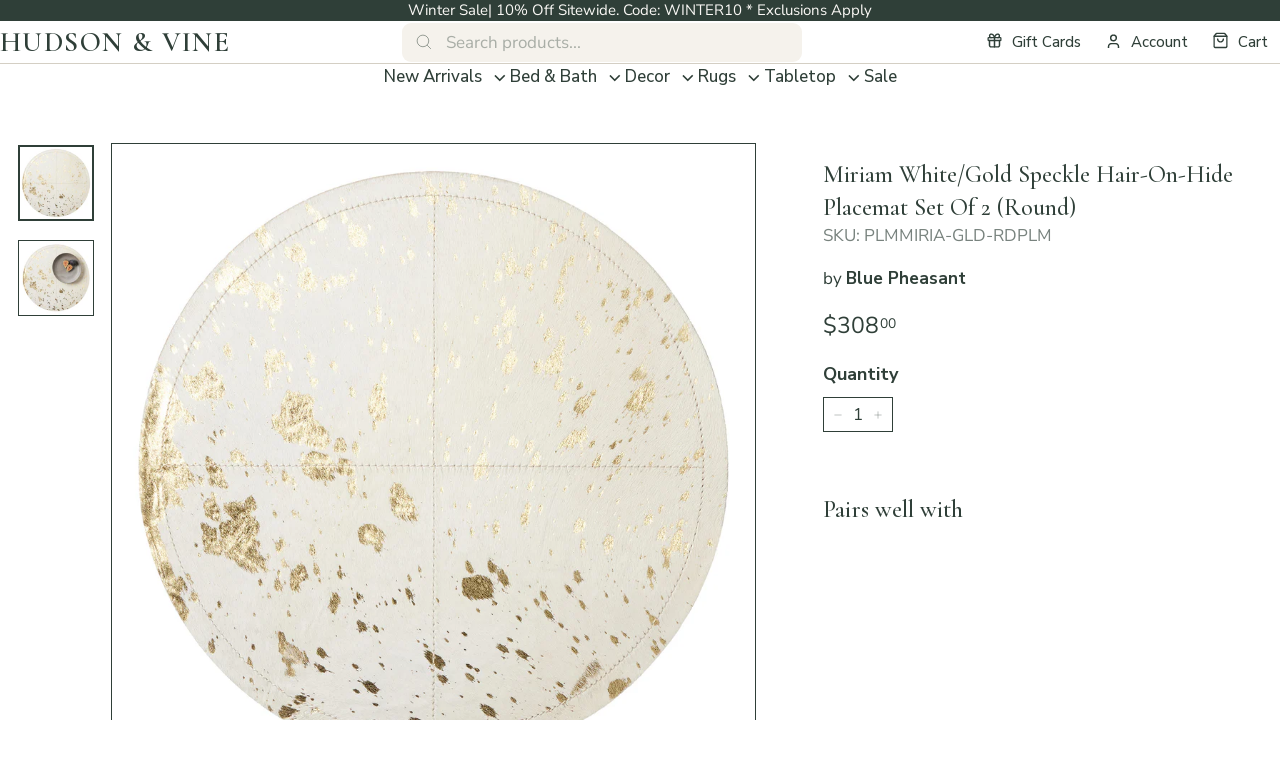

--- FILE ---
content_type: text/html; charset=utf-8
request_url: https://hudsonandvine.com/products/miriam-white-gold-speckle-hair-on-hide-placemat-set-of-2-round
body_size: 40443
content:
<!doctype html>
<html class="no-js" lang="en" dir="ltr">
<head>
  <meta charset="utf-8">
  <meta http-equiv="X-UA-Compatible" content="IE=edge,chrome=1">
  <meta name="viewport" content="width=device-width,initial-scale=1">
  <meta name="theme-color" content="#2f3f38"><link rel="canonical" href="https://hudsonandvine.com/products/miriam-white-gold-speckle-hair-on-hide-placemat-set-of-2-round">
  <link rel="preload" as="script" href="//hudsonandvine.com/cdn/shop/t/101/assets/theme.js?v=26119696303617402771763631431">
  <link rel="preconnect" href="https://cdn.shopify.com" crossorigin>
  <link rel="preconnect" href="https://fonts.shopifycdn.com" crossorigin>
  <link rel="dns-prefetch" href="https://productreviews.shopifycdn.com">
  <link rel="dns-prefetch" href="https://ajax.googleapis.com">
  <link rel="dns-prefetch" href="https://maps.googleapis.com">
  <link rel="dns-prefetch" href="https://maps.gstatic.com">

	<link rel="preconnect" href="https://fonts.googleapis.com">
	<link rel="preconnect" href="https://fonts.gstatic.com" crossorigin>
	<link href="https://fonts.googleapis.com/css2?family=Cormorant+Garamond:ital,wght@0,300..700;1,300..700&family=Nunito+Sans:opsz,wght@6..12,200..1000&display=swap" rel="stylesheet">
  <!-- BEGIN Merchantverse Code -->
  <script id='merchantverseScript' src="https://www.gstatic.com/merchantverse/merchantverse.js" defer>
  </script>
  <script type="text/javascript">
  	merchantverseScript.addEventListener('load', function () {
  		merchantverse.start({
  			position: 'LEFT_BOTTOM'
  		});
        var iframeEl = document.getElementById('merchantwidgetiframe');
        if( iframeEl ) {
          iframeEl.setAttribute('aria-label', 'Google Merchant Verification and high quality store rating')
        }
  	});
  </script>
  <!-- END Merchantverse Code --><link rel="shortcut icon" href="//hudsonandvine.com/cdn/shop/files/favicon-hudson-and-vine_32x32.png?v=1764579171" type="image/png" /><title>Miriam White/Gold Speckle Hair-On-Hide Placemat Set Of 2 (Round)
&ndash; Hudson &amp; Vine
</title>
<meta name="description" content="Blue Pheasant is a tabletop brand that is about setting a table as eclectic and intriguing as the people who&#39;ll be seated there. Each collection, every piece, brings a joy to the table. Blue Pheasant&#39;s products are handmade with care by artisans using natural materials. They are not mass produced. This is why you love them! But this is also why variation between products should be expected, and is not considered a defect."><meta property="og:site_name" content="Hudson &amp; Vine">
  <meta property="og:url" content="https://hudsonandvine.com/products/miriam-white-gold-speckle-hair-on-hide-placemat-set-of-2-round">
  <meta property="og:title" content="Miriam White/Gold Speckle Hair-On-Hide Placemat Set Of 2 (Round)">
  <meta property="og:type" content="product">
  <meta property="og:description" content="Blue Pheasant is a tabletop brand that is about setting a table as eclectic and intriguing as the people who&#39;ll be seated there. Each collection, every piece, brings a joy to the table. Blue Pheasant&#39;s products are handmade with care by artisans using natural materials. They are not mass produced. This is why you love them! But this is also why variation between products should be expected, and is not considered a defect."><meta property="og:image" content="http://hudsonandvine.com/cdn/shop/files/BluePheasant_Miriam_GoldSpeckle_Placemats_Round.jpg?v=1700338009">
    <meta property="og:image:secure_url" content="https://hudsonandvine.com/cdn/shop/files/BluePheasant_Miriam_GoldSpeckle_Placemats_Round.jpg?v=1700338009">
    <meta property="og:image:width" content="1500">
    <meta property="og:image:height" content="1500"><meta name="twitter:site" content="@">
  <meta name="twitter:card" content="summary_large_image">
  <meta name="twitter:title" content="Miriam White/Gold Speckle Hair-On-Hide Placemat Set Of 2 (Round)">
  <meta name="twitter:description" content="Blue Pheasant is a tabletop brand that is about setting a table as eclectic and intriguing as the people who&#39;ll be seated there. Each collection, every piece, brings a joy to the table. Blue Pheasant&#39;s products are handmade with care by artisans using natural materials. They are not mass produced. This is why you love them! But this is also why variation between products should be expected, and is not considered a defect.">
<style data-shopify>@font-face {
  font-family: Cormorant;
  font-weight: 400;
  font-style: normal;
  font-display: swap;
  src: url("//hudsonandvine.com/cdn/fonts/cormorant/cormorant_n4.bd66e8e0031690b46374315bd1c15a17a8dcd450.woff2") format("woff2"),
       url("//hudsonandvine.com/cdn/fonts/cormorant/cormorant_n4.e5604516683cb4cc166c001f2ff5f387255e3b45.woff") format("woff");
}

  @font-face {
  font-family: "Nunito Sans";
  font-weight: 400;
  font-style: normal;
  font-display: swap;
  src: url("//hudsonandvine.com/cdn/fonts/nunito_sans/nunitosans_n4.0276fe080df0ca4e6a22d9cb55aed3ed5ba6b1da.woff2") format("woff2"),
       url("//hudsonandvine.com/cdn/fonts/nunito_sans/nunitosans_n4.b4964bee2f5e7fd9c3826447e73afe2baad607b7.woff") format("woff");
}


  @font-face {
  font-family: "Nunito Sans";
  font-weight: 600;
  font-style: normal;
  font-display: swap;
  src: url("//hudsonandvine.com/cdn/fonts/nunito_sans/nunitosans_n6.6e9464eba570101a53130c8130a9e17a8eb55c21.woff2") format("woff2"),
       url("//hudsonandvine.com/cdn/fonts/nunito_sans/nunitosans_n6.25a0ac0c0a8a26038c7787054dd6058dfbc20fa8.woff") format("woff");
}

  @font-face {
  font-family: "Nunito Sans";
  font-weight: 400;
  font-style: italic;
  font-display: swap;
  src: url("//hudsonandvine.com/cdn/fonts/nunito_sans/nunitosans_i4.6e408730afac1484cf297c30b0e67c86d17fc586.woff2") format("woff2"),
       url("//hudsonandvine.com/cdn/fonts/nunito_sans/nunitosans_i4.c9b6dcbfa43622b39a5990002775a8381942ae38.woff") format("woff");
}

  @font-face {
  font-family: "Nunito Sans";
  font-weight: 600;
  font-style: italic;
  font-display: swap;
  src: url("//hudsonandvine.com/cdn/fonts/nunito_sans/nunitosans_i6.e62a4aa1de9af615155fca680231620b75369d24.woff2") format("woff2"),
       url("//hudsonandvine.com/cdn/fonts/nunito_sans/nunitosans_i6.84ec3dfef4c401afbcd538286a9d65b772072e4b.woff") format("woff");
}

</style><link href="//hudsonandvine.com/cdn/shop/t/101/assets/theme.css?v=85690145607395060541764592643" rel="stylesheet" type="text/css" media="all" />
  <link href="//hudsonandvine.com/cdn/shop/t/101/assets/next.css?v=50523710052448115571763626414" rel="stylesheet" type="text/css" media="all" />
<style data-shopify>:root {
    --typeHeaderPrimary: Cormorant;
    --typeHeaderFallback: serif;
    --typeHeaderSize: 32px;
    --typeHeaderWeight: 400;
    --typeHeaderLineHeight: 1.4;
    --typeHeaderSpacing: 0.025em;

    --typeBasePrimary:"Nunito Sans";
    
    --typeBaseFallback:sans-serif;
    --typeBaseSize: 17px;
    --typeBaseWeight: 400;
    --typeBaseSpacing: 0;
    --typeBaseLineHeight: 1.4;

    --fontWeightMedium: 500;
    --fontWeightRegular: 400;
    --fontWeightBold: 900;

    --colorSmallImageBg: #ffffff;
    --colorSmallImageBgDark: #f7f7f7;
    --colorLargeImageBg: #2f3f38;
    --colorLargeImageBgLight: #4b655a;

    --iconWeight: 5px;
    --iconLinecaps: miter;

    
      --buttonRadius: 0;
      --btnPadding: 11px 20px;
    

    
      --roundness: 0;
    

    
      --gridThickness: 0;
    

    --productTileMargin: 10%;
    --collectionTileMargin: 10%;

    --swatchSize: 40px;
  }

  @media screen and (max-width: 768px) {
    :root {
      --typeBaseSize: 15px;

      
        --roundness: 0;
        --btnPadding: 9px 17px;
      
    }
  }</style><script>
    document.documentElement.className = document.documentElement.className.replace('no-js', 'js');

    window.theme = window.theme || {};
    theme.routes = {
      home: "/",
      collections: "/collections",
      cart: "/cart.js",
      cartPage: "/cart",
      cartAdd: "/cart/add.js",
      cartChange: "/cart/change.js",
      search: "/search",
      predictiveSearch: "/search/suggest"
    };

    theme.strings = {
      soldOut: "Sold Out",
      unavailable: "Unavailable",
      inStockLabel: "In stock, ready to ship",
      oneStockLabel: "Low stock - [count] item left",
      otherStockLabel: "Low stock - [count] items left",
      willNotShipUntil: "Ready to ship [date]",
      willBeInStockAfter: "Back in stock [date]",
      waitingForStock: "Inventory on the way",
      savePrice: "Save [saved_amount]",
      cartEmpty: "Your cart is currently empty.",
      cartTermsConfirmation: "You must agree with the terms and conditions of sales to check out",
      searchCollections: "Collections",
      searchPages: "Pages",
      searchArticles: "Articles",
      maxQuantity: "You can only have [quantity] of [title] in your cart."
    };
    theme.settings = {
      cartType: "dropdown",
      isCustomerTemplate: false,
      moneyFormat: "\u003cspan\u003e${{amount}}\u003c\/span\u003e",
      saveType: "dollar",
      productImageSize: "square",
      productImageCover: false,
      predictiveSearch: true,
      predictiveSearchType: null,
      superScriptSetting: true,
      superScriptPrice: true,
      quickView: true,
      quickAdd: true,
      themeName: 'Expanse',
      themeVersion: "4.3.4"
    };
  </script>

  <script>window.performance && window.performance.mark && window.performance.mark('shopify.content_for_header.start');</script><meta name="google-site-verification" content="hlfOJyLXzHuukQ1-fhtSNDAYoI6m9iwxnUBPBI0o78Q">
<meta id="shopify-digital-wallet" name="shopify-digital-wallet" content="/22002739/digital_wallets/dialog">
<meta name="shopify-checkout-api-token" content="4dc5adbd02a56790db1224fc1ff354a4">
<meta id="in-context-paypal-metadata" data-shop-id="22002739" data-venmo-supported="false" data-environment="production" data-locale="en_US" data-paypal-v4="true" data-currency="USD">
<link rel="alternate" type="application/json+oembed" href="https://hudsonandvine.com/products/miriam-white-gold-speckle-hair-on-hide-placemat-set-of-2-round.oembed">
<script async="async" src="/checkouts/internal/preloads.js?locale=en-US"></script>
<script id="apple-pay-shop-capabilities" type="application/json">{"shopId":22002739,"countryCode":"US","currencyCode":"USD","merchantCapabilities":["supports3DS"],"merchantId":"gid:\/\/shopify\/Shop\/22002739","merchantName":"Hudson \u0026 Vine","requiredBillingContactFields":["postalAddress","email","phone"],"requiredShippingContactFields":["postalAddress","email","phone"],"shippingType":"shipping","supportedNetworks":["visa","masterCard","amex","discover","elo","jcb"],"total":{"type":"pending","label":"Hudson \u0026 Vine","amount":"1.00"},"shopifyPaymentsEnabled":true,"supportsSubscriptions":true}</script>
<script id="shopify-features" type="application/json">{"accessToken":"4dc5adbd02a56790db1224fc1ff354a4","betas":["rich-media-storefront-analytics"],"domain":"hudsonandvine.com","predictiveSearch":true,"shopId":22002739,"locale":"en"}</script>
<script>var Shopify = Shopify || {};
Shopify.shop = "hudson-and-vine.myshopify.com";
Shopify.locale = "en";
Shopify.currency = {"active":"USD","rate":"1.0"};
Shopify.country = "US";
Shopify.theme = {"name":"Press Foundry - Q3 2025","id":135253360701,"schema_name":"Expanse","schema_version":"4.3.4","theme_store_id":902,"role":"main"};
Shopify.theme.handle = "null";
Shopify.theme.style = {"id":null,"handle":null};
Shopify.cdnHost = "hudsonandvine.com/cdn";
Shopify.routes = Shopify.routes || {};
Shopify.routes.root = "/";</script>
<script type="module">!function(o){(o.Shopify=o.Shopify||{}).modules=!0}(window);</script>
<script>!function(o){function n(){var o=[];function n(){o.push(Array.prototype.slice.apply(arguments))}return n.q=o,n}var t=o.Shopify=o.Shopify||{};t.loadFeatures=n(),t.autoloadFeatures=n()}(window);</script>
<script id="shop-js-analytics" type="application/json">{"pageType":"product"}</script>
<script defer="defer" async type="module" src="//hudsonandvine.com/cdn/shopifycloud/shop-js/modules/v2/client.init-shop-cart-sync_C5BV16lS.en.esm.js"></script>
<script defer="defer" async type="module" src="//hudsonandvine.com/cdn/shopifycloud/shop-js/modules/v2/chunk.common_CygWptCX.esm.js"></script>
<script type="module">
  await import("//hudsonandvine.com/cdn/shopifycloud/shop-js/modules/v2/client.init-shop-cart-sync_C5BV16lS.en.esm.js");
await import("//hudsonandvine.com/cdn/shopifycloud/shop-js/modules/v2/chunk.common_CygWptCX.esm.js");

  window.Shopify.SignInWithShop?.initShopCartSync?.({"fedCMEnabled":true,"windoidEnabled":true});

</script>
<script>(function() {
  var isLoaded = false;
  function asyncLoad() {
    if (isLoaded) return;
    isLoaded = true;
    var urls = ["\/\/cdn.shopify.com\/proxy\/c3914bc77bb5a90f6be84010670eefdf530747e5bcfb8bde3e0bb108dd5c0a0e\/api.kimonix.com\/kimonix_analytics.js?shop=hudson-and-vine.myshopify.com\u0026sp-cache-control=cHVibGljLCBtYXgtYWdlPTkwMA","https:\/\/cdn.nfcube.com\/instafeed-ef7538d1f9cd85326bcb19cea206201a.js?shop=hudson-and-vine.myshopify.com","https:\/\/str.rise-ai.com\/?shop=hudson-and-vine.myshopify.com","https:\/\/strn.rise-ai.com\/?shop=hudson-and-vine.myshopify.com","\/\/cdn.shopify.com\/proxy\/6ef13fd5eec938e6799ed9501b12e59f402908ab245af2ac41bbfebfb95d8226\/api.kimonix.com\/kimonix_void_script.js?shop=hudson-and-vine.myshopify.com\u0026sp-cache-control=cHVibGljLCBtYXgtYWdlPTkwMA"];
    for (var i = 0; i < urls.length; i++) {
      var s = document.createElement('script');
      s.type = 'text/javascript';
      s.async = true;
      s.src = urls[i];
      var x = document.getElementsByTagName('script')[0];
      x.parentNode.insertBefore(s, x);
    }
  };
  if(window.attachEvent) {
    window.attachEvent('onload', asyncLoad);
  } else {
    window.addEventListener('load', asyncLoad, false);
  }
})();</script>
<script id="__st">var __st={"a":22002739,"offset":-18000,"reqid":"e88ed4cf-99da-40de-a4cb-1c2125c742cb-1768710300","pageurl":"hudsonandvine.com\/products\/miriam-white-gold-speckle-hair-on-hide-placemat-set-of-2-round","u":"8277eb3ec92b","p":"product","rtyp":"product","rid":7151974580285};</script>
<script>window.ShopifyPaypalV4VisibilityTracking = true;</script>
<script id="captcha-bootstrap">!function(){'use strict';const t='contact',e='account',n='new_comment',o=[[t,t],['blogs',n],['comments',n],[t,'customer']],c=[[e,'customer_login'],[e,'guest_login'],[e,'recover_customer_password'],[e,'create_customer']],r=t=>t.map((([t,e])=>`form[action*='/${t}']:not([data-nocaptcha='true']) input[name='form_type'][value='${e}']`)).join(','),a=t=>()=>t?[...document.querySelectorAll(t)].map((t=>t.form)):[];function s(){const t=[...o],e=r(t);return a(e)}const i='password',u='form_key',d=['recaptcha-v3-token','g-recaptcha-response','h-captcha-response',i],f=()=>{try{return window.sessionStorage}catch{return}},m='__shopify_v',_=t=>t.elements[u];function p(t,e,n=!1){try{const o=window.sessionStorage,c=JSON.parse(o.getItem(e)),{data:r}=function(t){const{data:e,action:n}=t;return t[m]||n?{data:e,action:n}:{data:t,action:n}}(c);for(const[e,n]of Object.entries(r))t.elements[e]&&(t.elements[e].value=n);n&&o.removeItem(e)}catch(o){console.error('form repopulation failed',{error:o})}}const l='form_type',E='cptcha';function T(t){t.dataset[E]=!0}const w=window,h=w.document,L='Shopify',v='ce_forms',y='captcha';let A=!1;((t,e)=>{const n=(g='f06e6c50-85a8-45c8-87d0-21a2b65856fe',I='https://cdn.shopify.com/shopifycloud/storefront-forms-hcaptcha/ce_storefront_forms_captcha_hcaptcha.v1.5.2.iife.js',D={infoText:'Protected by hCaptcha',privacyText:'Privacy',termsText:'Terms'},(t,e,n)=>{const o=w[L][v],c=o.bindForm;if(c)return c(t,g,e,D).then(n);var r;o.q.push([[t,g,e,D],n]),r=I,A||(h.body.append(Object.assign(h.createElement('script'),{id:'captcha-provider',async:!0,src:r})),A=!0)});var g,I,D;w[L]=w[L]||{},w[L][v]=w[L][v]||{},w[L][v].q=[],w[L][y]=w[L][y]||{},w[L][y].protect=function(t,e){n(t,void 0,e),T(t)},Object.freeze(w[L][y]),function(t,e,n,w,h,L){const[v,y,A,g]=function(t,e,n){const i=e?o:[],u=t?c:[],d=[...i,...u],f=r(d),m=r(i),_=r(d.filter((([t,e])=>n.includes(e))));return[a(f),a(m),a(_),s()]}(w,h,L),I=t=>{const e=t.target;return e instanceof HTMLFormElement?e:e&&e.form},D=t=>v().includes(t);t.addEventListener('submit',(t=>{const e=I(t);if(!e)return;const n=D(e)&&!e.dataset.hcaptchaBound&&!e.dataset.recaptchaBound,o=_(e),c=g().includes(e)&&(!o||!o.value);(n||c)&&t.preventDefault(),c&&!n&&(function(t){try{if(!f())return;!function(t){const e=f();if(!e)return;const n=_(t);if(!n)return;const o=n.value;o&&e.removeItem(o)}(t);const e=Array.from(Array(32),(()=>Math.random().toString(36)[2])).join('');!function(t,e){_(t)||t.append(Object.assign(document.createElement('input'),{type:'hidden',name:u})),t.elements[u].value=e}(t,e),function(t,e){const n=f();if(!n)return;const o=[...t.querySelectorAll(`input[type='${i}']`)].map((({name:t})=>t)),c=[...d,...o],r={};for(const[a,s]of new FormData(t).entries())c.includes(a)||(r[a]=s);n.setItem(e,JSON.stringify({[m]:1,action:t.action,data:r}))}(t,e)}catch(e){console.error('failed to persist form',e)}}(e),e.submit())}));const S=(t,e)=>{t&&!t.dataset[E]&&(n(t,e.some((e=>e===t))),T(t))};for(const o of['focusin','change'])t.addEventListener(o,(t=>{const e=I(t);D(e)&&S(e,y())}));const B=e.get('form_key'),M=e.get(l),P=B&&M;t.addEventListener('DOMContentLoaded',(()=>{const t=y();if(P)for(const e of t)e.elements[l].value===M&&p(e,B);[...new Set([...A(),...v().filter((t=>'true'===t.dataset.shopifyCaptcha))])].forEach((e=>S(e,t)))}))}(h,new URLSearchParams(w.location.search),n,t,e,['guest_login'])})(!0,!0)}();</script>
<script integrity="sha256-4kQ18oKyAcykRKYeNunJcIwy7WH5gtpwJnB7kiuLZ1E=" data-source-attribution="shopify.loadfeatures" defer="defer" src="//hudsonandvine.com/cdn/shopifycloud/storefront/assets/storefront/load_feature-a0a9edcb.js" crossorigin="anonymous"></script>
<script data-source-attribution="shopify.dynamic_checkout.dynamic.init">var Shopify=Shopify||{};Shopify.PaymentButton=Shopify.PaymentButton||{isStorefrontPortableWallets:!0,init:function(){window.Shopify.PaymentButton.init=function(){};var t=document.createElement("script");t.src="https://hudsonandvine.com/cdn/shopifycloud/portable-wallets/latest/portable-wallets.en.js",t.type="module",document.head.appendChild(t)}};
</script>
<script data-source-attribution="shopify.dynamic_checkout.buyer_consent">
  function portableWalletsHideBuyerConsent(e){var t=document.getElementById("shopify-buyer-consent"),n=document.getElementById("shopify-subscription-policy-button");t&&n&&(t.classList.add("hidden"),t.setAttribute("aria-hidden","true"),n.removeEventListener("click",e))}function portableWalletsShowBuyerConsent(e){var t=document.getElementById("shopify-buyer-consent"),n=document.getElementById("shopify-subscription-policy-button");t&&n&&(t.classList.remove("hidden"),t.removeAttribute("aria-hidden"),n.addEventListener("click",e))}window.Shopify?.PaymentButton&&(window.Shopify.PaymentButton.hideBuyerConsent=portableWalletsHideBuyerConsent,window.Shopify.PaymentButton.showBuyerConsent=portableWalletsShowBuyerConsent);
</script>
<script data-source-attribution="shopify.dynamic_checkout.cart.bootstrap">document.addEventListener("DOMContentLoaded",(function(){function t(){return document.querySelector("shopify-accelerated-checkout-cart, shopify-accelerated-checkout")}if(t())Shopify.PaymentButton.init();else{new MutationObserver((function(e,n){t()&&(Shopify.PaymentButton.init(),n.disconnect())})).observe(document.body,{childList:!0,subtree:!0})}}));
</script>
<link id="shopify-accelerated-checkout-styles" rel="stylesheet" media="screen" href="https://hudsonandvine.com/cdn/shopifycloud/portable-wallets/latest/accelerated-checkout-backwards-compat.css" crossorigin="anonymous">
<style id="shopify-accelerated-checkout-cart">
        #shopify-buyer-consent {
  margin-top: 1em;
  display: inline-block;
  width: 100%;
}

#shopify-buyer-consent.hidden {
  display: none;
}

#shopify-subscription-policy-button {
  background: none;
  border: none;
  padding: 0;
  text-decoration: underline;
  font-size: inherit;
  cursor: pointer;
}

#shopify-subscription-policy-button::before {
  box-shadow: none;
}

      </style>

<script>window.performance && window.performance.mark && window.performance.mark('shopify.content_for_header.end');</script>

  <script src="//hudsonandvine.com/cdn/shop/t/101/assets/vendor-scripts-v2.js?v=28795867768355101311758186930" defer="defer"></script>
  <script src="//hudsonandvine.com/cdn/shop/t/101/assets/popper.min.js?v=134854811196925441181758186930" defer="defer"></script>
  <script src="//hudsonandvine.com/cdn/shop/t/101/assets/tippy-bundle.umd.min.js?v=181904009406608139751758186930" defer="defer"></script>
  <script src="//hudsonandvine.com/cdn/shop/t/101/assets/theme.js?v=26119696303617402771763631431" defer="defer"></script>
  <script src="//hudsonandvine.com/cdn/shop/t/101/assets/next.js?v=131372909002363781041762504001" defer="defer"></script>
<!-- BEGIN app block: shopify://apps/klaviyo-email-marketing-sms/blocks/klaviyo-onsite-embed/2632fe16-c075-4321-a88b-50b567f42507 -->












  <script async src="https://static.klaviyo.com/onsite/js/KAaf4k/klaviyo.js?company_id=KAaf4k"></script>
  <script>!function(){if(!window.klaviyo){window._klOnsite=window._klOnsite||[];try{window.klaviyo=new Proxy({},{get:function(n,i){return"push"===i?function(){var n;(n=window._klOnsite).push.apply(n,arguments)}:function(){for(var n=arguments.length,o=new Array(n),w=0;w<n;w++)o[w]=arguments[w];var t="function"==typeof o[o.length-1]?o.pop():void 0,e=new Promise((function(n){window._klOnsite.push([i].concat(o,[function(i){t&&t(i),n(i)}]))}));return e}}})}catch(n){window.klaviyo=window.klaviyo||[],window.klaviyo.push=function(){var n;(n=window._klOnsite).push.apply(n,arguments)}}}}();</script>

  
    <script id="viewed_product">
      if (item == null) {
        var _learnq = _learnq || [];

        var MetafieldReviews = null
        var MetafieldYotpoRating = null
        var MetafieldYotpoCount = null
        var MetafieldLooxRating = null
        var MetafieldLooxCount = null
        var okendoProduct = null
        var okendoProductReviewCount = null
        var okendoProductReviewAverageValue = null
        try {
          // The following fields are used for Customer Hub recently viewed in order to add reviews.
          // This information is not part of __kla_viewed. Instead, it is part of __kla_viewed_reviewed_items
          MetafieldReviews = {};
          MetafieldYotpoRating = null
          MetafieldYotpoCount = null
          MetafieldLooxRating = null
          MetafieldLooxCount = null

          okendoProduct = null
          // If the okendo metafield is not legacy, it will error, which then requires the new json formatted data
          if (okendoProduct && 'error' in okendoProduct) {
            okendoProduct = null
          }
          okendoProductReviewCount = okendoProduct ? okendoProduct.reviewCount : null
          okendoProductReviewAverageValue = okendoProduct ? okendoProduct.reviewAverageValue : null
        } catch (error) {
          console.error('Error in Klaviyo onsite reviews tracking:', error);
        }

        var item = {
          Name: "Miriam White\/Gold Speckle Hair-On-Hide Placemat Set Of 2 (Round)",
          ProductID: 7151974580285,
          Categories: ["Blue Pheasant","New Arrivals","Placemats","Products","Table Linens","Tabletop"],
          ImageURL: "https://hudsonandvine.com/cdn/shop/files/BluePheasant_Miriam_GoldSpeckle_Placemats_Round_grande.jpg?v=1700338009",
          URL: "https://hudsonandvine.com/products/miriam-white-gold-speckle-hair-on-hide-placemat-set-of-2-round",
          Brand: "Blue Pheasant",
          Price: "$308.00",
          Value: "308.00",
          CompareAtPrice: "$0.00"
        };
        _learnq.push(['track', 'Viewed Product', item]);
        _learnq.push(['trackViewedItem', {
          Title: item.Name,
          ItemId: item.ProductID,
          Categories: item.Categories,
          ImageUrl: item.ImageURL,
          Url: item.URL,
          Metadata: {
            Brand: item.Brand,
            Price: item.Price,
            Value: item.Value,
            CompareAtPrice: item.CompareAtPrice
          },
          metafields:{
            reviews: MetafieldReviews,
            yotpo:{
              rating: MetafieldYotpoRating,
              count: MetafieldYotpoCount,
            },
            loox:{
              rating: MetafieldLooxRating,
              count: MetafieldLooxCount,
            },
            okendo: {
              rating: okendoProductReviewAverageValue,
              count: okendoProductReviewCount,
            }
          }
        }]);
      }
    </script>
  




  <script>
    window.klaviyoReviewsProductDesignMode = false
  </script>



  <!-- BEGIN app snippet: customer-hub-data --><script>
  if (!window.customerHub) {
    window.customerHub = {};
  }
  window.customerHub.storefrontRoutes = {
    login: "/account/login?return_url=%2F%23k-hub",
    register: "/account/register?return_url=%2F%23k-hub",
    logout: "/account/logout",
    profile: "/account",
    addresses: "/account/addresses",
  };
  
  window.customerHub.userId = null;
  
  window.customerHub.storeDomain = "hudson-and-vine.myshopify.com";

  
    window.customerHub.activeProduct = {
      name: "Miriam White\/Gold Speckle Hair-On-Hide Placemat Set Of 2 (Round)",
      category: null,
      imageUrl: "https://hudsonandvine.com/cdn/shop/files/BluePheasant_Miriam_GoldSpeckle_Placemats_Round_grande.jpg?v=1700338009",
      id: "7151974580285",
      link: "https://hudsonandvine.com/products/miriam-white-gold-speckle-hair-on-hide-placemat-set-of-2-round",
      variants: [
        
          {
            id: "40870617612349",
            
            imageUrl: null,
            
            price: "30800",
            currency: "USD",
            availableForSale: true,
            title: "Default Title",
          },
        
      ],
    };
    window.customerHub.activeProduct.variants.forEach((variant) => {
        
        variant.price = `${variant.price.slice(0, -2)}.${variant.price.slice(-2)}`;
    });
  

  
    window.customerHub.storeLocale = {
        currentLanguage: 'en',
        currentCountry: 'US',
        availableLanguages: [
          
            {
              iso_code: 'en',
              endonym_name: 'English'
            }
          
        ],
        availableCountries: [
          
            {
              iso_code: 'US',
              name: 'United States',
              currency_code: 'USD'
            }
          
        ]
    };
  
</script>
<!-- END app snippet -->





<!-- END app block --><link href="https://monorail-edge.shopifysvc.com" rel="dns-prefetch">
<script>(function(){if ("sendBeacon" in navigator && "performance" in window) {try {var session_token_from_headers = performance.getEntriesByType('navigation')[0].serverTiming.find(x => x.name == '_s').description;} catch {var session_token_from_headers = undefined;}var session_cookie_matches = document.cookie.match(/_shopify_s=([^;]*)/);var session_token_from_cookie = session_cookie_matches && session_cookie_matches.length === 2 ? session_cookie_matches[1] : "";var session_token = session_token_from_headers || session_token_from_cookie || "";function handle_abandonment_event(e) {var entries = performance.getEntries().filter(function(entry) {return /monorail-edge.shopifysvc.com/.test(entry.name);});if (!window.abandonment_tracked && entries.length === 0) {window.abandonment_tracked = true;var currentMs = Date.now();var navigation_start = performance.timing.navigationStart;var payload = {shop_id: 22002739,url: window.location.href,navigation_start,duration: currentMs - navigation_start,session_token,page_type: "product"};window.navigator.sendBeacon("https://monorail-edge.shopifysvc.com/v1/produce", JSON.stringify({schema_id: "online_store_buyer_site_abandonment/1.1",payload: payload,metadata: {event_created_at_ms: currentMs,event_sent_at_ms: currentMs}}));}}window.addEventListener('pagehide', handle_abandonment_event);}}());</script>
<script id="web-pixels-manager-setup">(function e(e,d,r,n,o){if(void 0===o&&(o={}),!Boolean(null===(a=null===(i=window.Shopify)||void 0===i?void 0:i.analytics)||void 0===a?void 0:a.replayQueue)){var i,a;window.Shopify=window.Shopify||{};var t=window.Shopify;t.analytics=t.analytics||{};var s=t.analytics;s.replayQueue=[],s.publish=function(e,d,r){return s.replayQueue.push([e,d,r]),!0};try{self.performance.mark("wpm:start")}catch(e){}var l=function(){var e={modern:/Edge?\/(1{2}[4-9]|1[2-9]\d|[2-9]\d{2}|\d{4,})\.\d+(\.\d+|)|Firefox\/(1{2}[4-9]|1[2-9]\d|[2-9]\d{2}|\d{4,})\.\d+(\.\d+|)|Chrom(ium|e)\/(9{2}|\d{3,})\.\d+(\.\d+|)|(Maci|X1{2}).+ Version\/(15\.\d+|(1[6-9]|[2-9]\d|\d{3,})\.\d+)([,.]\d+|)( \(\w+\)|)( Mobile\/\w+|) Safari\/|Chrome.+OPR\/(9{2}|\d{3,})\.\d+\.\d+|(CPU[ +]OS|iPhone[ +]OS|CPU[ +]iPhone|CPU IPhone OS|CPU iPad OS)[ +]+(15[._]\d+|(1[6-9]|[2-9]\d|\d{3,})[._]\d+)([._]\d+|)|Android:?[ /-](13[3-9]|1[4-9]\d|[2-9]\d{2}|\d{4,})(\.\d+|)(\.\d+|)|Android.+Firefox\/(13[5-9]|1[4-9]\d|[2-9]\d{2}|\d{4,})\.\d+(\.\d+|)|Android.+Chrom(ium|e)\/(13[3-9]|1[4-9]\d|[2-9]\d{2}|\d{4,})\.\d+(\.\d+|)|SamsungBrowser\/([2-9]\d|\d{3,})\.\d+/,legacy:/Edge?\/(1[6-9]|[2-9]\d|\d{3,})\.\d+(\.\d+|)|Firefox\/(5[4-9]|[6-9]\d|\d{3,})\.\d+(\.\d+|)|Chrom(ium|e)\/(5[1-9]|[6-9]\d|\d{3,})\.\d+(\.\d+|)([\d.]+$|.*Safari\/(?![\d.]+ Edge\/[\d.]+$))|(Maci|X1{2}).+ Version\/(10\.\d+|(1[1-9]|[2-9]\d|\d{3,})\.\d+)([,.]\d+|)( \(\w+\)|)( Mobile\/\w+|) Safari\/|Chrome.+OPR\/(3[89]|[4-9]\d|\d{3,})\.\d+\.\d+|(CPU[ +]OS|iPhone[ +]OS|CPU[ +]iPhone|CPU IPhone OS|CPU iPad OS)[ +]+(10[._]\d+|(1[1-9]|[2-9]\d|\d{3,})[._]\d+)([._]\d+|)|Android:?[ /-](13[3-9]|1[4-9]\d|[2-9]\d{2}|\d{4,})(\.\d+|)(\.\d+|)|Mobile Safari.+OPR\/([89]\d|\d{3,})\.\d+\.\d+|Android.+Firefox\/(13[5-9]|1[4-9]\d|[2-9]\d{2}|\d{4,})\.\d+(\.\d+|)|Android.+Chrom(ium|e)\/(13[3-9]|1[4-9]\d|[2-9]\d{2}|\d{4,})\.\d+(\.\d+|)|Android.+(UC? ?Browser|UCWEB|U3)[ /]?(15\.([5-9]|\d{2,})|(1[6-9]|[2-9]\d|\d{3,})\.\d+)\.\d+|SamsungBrowser\/(5\.\d+|([6-9]|\d{2,})\.\d+)|Android.+MQ{2}Browser\/(14(\.(9|\d{2,})|)|(1[5-9]|[2-9]\d|\d{3,})(\.\d+|))(\.\d+|)|K[Aa][Ii]OS\/(3\.\d+|([4-9]|\d{2,})\.\d+)(\.\d+|)/},d=e.modern,r=e.legacy,n=navigator.userAgent;return n.match(d)?"modern":n.match(r)?"legacy":"unknown"}(),u="modern"===l?"modern":"legacy",c=(null!=n?n:{modern:"",legacy:""})[u],f=function(e){return[e.baseUrl,"/wpm","/b",e.hashVersion,"modern"===e.buildTarget?"m":"l",".js"].join("")}({baseUrl:d,hashVersion:r,buildTarget:u}),m=function(e){var d=e.version,r=e.bundleTarget,n=e.surface,o=e.pageUrl,i=e.monorailEndpoint;return{emit:function(e){var a=e.status,t=e.errorMsg,s=(new Date).getTime(),l=JSON.stringify({metadata:{event_sent_at_ms:s},events:[{schema_id:"web_pixels_manager_load/3.1",payload:{version:d,bundle_target:r,page_url:o,status:a,surface:n,error_msg:t},metadata:{event_created_at_ms:s}}]});if(!i)return console&&console.warn&&console.warn("[Web Pixels Manager] No Monorail endpoint provided, skipping logging."),!1;try{return self.navigator.sendBeacon.bind(self.navigator)(i,l)}catch(e){}var u=new XMLHttpRequest;try{return u.open("POST",i,!0),u.setRequestHeader("Content-Type","text/plain"),u.send(l),!0}catch(e){return console&&console.warn&&console.warn("[Web Pixels Manager] Got an unhandled error while logging to Monorail."),!1}}}}({version:r,bundleTarget:l,surface:e.surface,pageUrl:self.location.href,monorailEndpoint:e.monorailEndpoint});try{o.browserTarget=l,function(e){var d=e.src,r=e.async,n=void 0===r||r,o=e.onload,i=e.onerror,a=e.sri,t=e.scriptDataAttributes,s=void 0===t?{}:t,l=document.createElement("script"),u=document.querySelector("head"),c=document.querySelector("body");if(l.async=n,l.src=d,a&&(l.integrity=a,l.crossOrigin="anonymous"),s)for(var f in s)if(Object.prototype.hasOwnProperty.call(s,f))try{l.dataset[f]=s[f]}catch(e){}if(o&&l.addEventListener("load",o),i&&l.addEventListener("error",i),u)u.appendChild(l);else{if(!c)throw new Error("Did not find a head or body element to append the script");c.appendChild(l)}}({src:f,async:!0,onload:function(){if(!function(){var e,d;return Boolean(null===(d=null===(e=window.Shopify)||void 0===e?void 0:e.analytics)||void 0===d?void 0:d.initialized)}()){var d=window.webPixelsManager.init(e)||void 0;if(d){var r=window.Shopify.analytics;r.replayQueue.forEach((function(e){var r=e[0],n=e[1],o=e[2];d.publishCustomEvent(r,n,o)})),r.replayQueue=[],r.publish=d.publishCustomEvent,r.visitor=d.visitor,r.initialized=!0}}},onerror:function(){return m.emit({status:"failed",errorMsg:"".concat(f," has failed to load")})},sri:function(e){var d=/^sha384-[A-Za-z0-9+/=]+$/;return"string"==typeof e&&d.test(e)}(c)?c:"",scriptDataAttributes:o}),m.emit({status:"loading"})}catch(e){m.emit({status:"failed",errorMsg:(null==e?void 0:e.message)||"Unknown error"})}}})({shopId: 22002739,storefrontBaseUrl: "https://hudsonandvine.com",extensionsBaseUrl: "https://extensions.shopifycdn.com/cdn/shopifycloud/web-pixels-manager",monorailEndpoint: "https://monorail-edge.shopifysvc.com/unstable/produce_batch",surface: "storefront-renderer",enabledBetaFlags: ["2dca8a86"],webPixelsConfigList: [{"id":"1074397245","configuration":"{\"accountID\":\"KAaf4k\",\"webPixelConfig\":\"eyJlbmFibGVBZGRlZFRvQ2FydEV2ZW50cyI6IHRydWV9\"}","eventPayloadVersion":"v1","runtimeContext":"STRICT","scriptVersion":"524f6c1ee37bacdca7657a665bdca589","type":"APP","apiClientId":123074,"privacyPurposes":["ANALYTICS","MARKETING"],"dataSharingAdjustments":{"protectedCustomerApprovalScopes":["read_customer_address","read_customer_email","read_customer_name","read_customer_personal_data","read_customer_phone"]}},{"id":"567083069","configuration":"{\"tagID\":\"2616959061153\"}","eventPayloadVersion":"v1","runtimeContext":"STRICT","scriptVersion":"18031546ee651571ed29edbe71a3550b","type":"APP","apiClientId":3009811,"privacyPurposes":["ANALYTICS","MARKETING","SALE_OF_DATA"],"dataSharingAdjustments":{"protectedCustomerApprovalScopes":["read_customer_address","read_customer_email","read_customer_name","read_customer_personal_data","read_customer_phone"]}},{"id":"548831293","configuration":"{\"ti\":\"259122278\",\"endpoint\":\"https:\/\/bat.bing.com\/action\/0\"}","eventPayloadVersion":"v1","runtimeContext":"STRICT","scriptVersion":"5ee93563fe31b11d2d65e2f09a5229dc","type":"APP","apiClientId":2997493,"privacyPurposes":["ANALYTICS","MARKETING","SALE_OF_DATA"],"dataSharingAdjustments":{"protectedCustomerApprovalScopes":["read_customer_personal_data"]}},{"id":"428802109","configuration":"{\"swymApiEndpoint\":\"https:\/\/swymstore-v3free-01.swymrelay.com\",\"swymTier\":\"v3free-01\"}","eventPayloadVersion":"v1","runtimeContext":"STRICT","scriptVersion":"5b6f6917e306bc7f24523662663331c0","type":"APP","apiClientId":1350849,"privacyPurposes":["ANALYTICS","MARKETING","PREFERENCES"],"dataSharingAdjustments":{"protectedCustomerApprovalScopes":["read_customer_email","read_customer_name","read_customer_personal_data","read_customer_phone"]}},{"id":"317587517","configuration":"{\"config\":\"{\\\"pixel_id\\\":\\\"G-HGBYWZQ8B3\\\",\\\"google_tag_ids\\\":[\\\"G-HGBYWZQ8B3\\\",\\\"AW-1068308069\\\",\\\"GT-WVCF5PK\\\"],\\\"target_country\\\":\\\"US\\\",\\\"gtag_events\\\":[{\\\"type\\\":\\\"begin_checkout\\\",\\\"action_label\\\":[\\\"G-HGBYWZQ8B3\\\",\\\"AW-1068308069\\\/X0_oCPe4_aIYEOWstP0D\\\"]},{\\\"type\\\":\\\"search\\\",\\\"action_label\\\":[\\\"G-HGBYWZQ8B3\\\",\\\"AW-1068308069\\\/w_sfCPG4_aIYEOWstP0D\\\"]},{\\\"type\\\":\\\"view_item\\\",\\\"action_label\\\":[\\\"G-HGBYWZQ8B3\\\",\\\"AW-1068308069\\\/-e6JCO64_aIYEOWstP0D\\\",\\\"MC-E3CRFR55R5\\\"]},{\\\"type\\\":\\\"purchase\\\",\\\"action_label\\\":[\\\"G-HGBYWZQ8B3\\\",\\\"AW-1068308069\\\/BC5XCOi4_aIYEOWstP0D\\\",\\\"MC-E3CRFR55R5\\\"]},{\\\"type\\\":\\\"page_view\\\",\\\"action_label\\\":[\\\"G-HGBYWZQ8B3\\\",\\\"AW-1068308069\\\/TZY0COu4_aIYEOWstP0D\\\",\\\"MC-E3CRFR55R5\\\"]},{\\\"type\\\":\\\"add_payment_info\\\",\\\"action_label\\\":[\\\"G-HGBYWZQ8B3\\\",\\\"AW-1068308069\\\/89K2CPq4_aIYEOWstP0D\\\"]},{\\\"type\\\":\\\"add_to_cart\\\",\\\"action_label\\\":[\\\"G-HGBYWZQ8B3\\\",\\\"AW-1068308069\\\/9Mp9CPS4_aIYEOWstP0D\\\"]}],\\\"enable_monitoring_mode\\\":false}\"}","eventPayloadVersion":"v1","runtimeContext":"OPEN","scriptVersion":"b2a88bafab3e21179ed38636efcd8a93","type":"APP","apiClientId":1780363,"privacyPurposes":[],"dataSharingAdjustments":{"protectedCustomerApprovalScopes":["read_customer_address","read_customer_email","read_customer_name","read_customer_personal_data","read_customer_phone"]}},{"id":"165904445","configuration":"{\"pixel_id\":\"1081377825259919\",\"pixel_type\":\"facebook_pixel\",\"metaapp_system_user_token\":\"-\"}","eventPayloadVersion":"v1","runtimeContext":"OPEN","scriptVersion":"ca16bc87fe92b6042fbaa3acc2fbdaa6","type":"APP","apiClientId":2329312,"privacyPurposes":["ANALYTICS","MARKETING","SALE_OF_DATA"],"dataSharingAdjustments":{"protectedCustomerApprovalScopes":["read_customer_address","read_customer_email","read_customer_name","read_customer_personal_data","read_customer_phone"]}},{"id":"37879869","configuration":"{\"pid\":\"3\\\/ipRD6f066gpMNDd0KVox\\\/ZqDacCPsSUuUGCI\\\/Luhw=\"}","eventPayloadVersion":"v1","runtimeContext":"STRICT","scriptVersion":"04306dedabeddadf854cdadeaf48c82c","type":"APP","apiClientId":31271321601,"privacyPurposes":["ANALYTICS","MARKETING","SALE_OF_DATA"],"dataSharingAdjustments":{"protectedCustomerApprovalScopes":["read_customer_address","read_customer_email","read_customer_name","read_customer_personal_data","read_customer_phone"]}},{"id":"104202301","eventPayloadVersion":"1","runtimeContext":"LAX","scriptVersion":"4","type":"CUSTOM","privacyPurposes":["ANALYTICS","MARKETING"],"name":"Bing UET Conversion"},{"id":"shopify-app-pixel","configuration":"{}","eventPayloadVersion":"v1","runtimeContext":"STRICT","scriptVersion":"0450","apiClientId":"shopify-pixel","type":"APP","privacyPurposes":["ANALYTICS","MARKETING"]},{"id":"shopify-custom-pixel","eventPayloadVersion":"v1","runtimeContext":"LAX","scriptVersion":"0450","apiClientId":"shopify-pixel","type":"CUSTOM","privacyPurposes":["ANALYTICS","MARKETING"]}],isMerchantRequest: false,initData: {"shop":{"name":"Hudson \u0026 Vine","paymentSettings":{"currencyCode":"USD"},"myshopifyDomain":"hudson-and-vine.myshopify.com","countryCode":"US","storefrontUrl":"https:\/\/hudsonandvine.com"},"customer":null,"cart":null,"checkout":null,"productVariants":[{"price":{"amount":308.0,"currencyCode":"USD"},"product":{"title":"Miriam White\/Gold Speckle Hair-On-Hide Placemat Set Of 2 (Round)","vendor":"Blue Pheasant","id":"7151974580285","untranslatedTitle":"Miriam White\/Gold Speckle Hair-On-Hide Placemat Set Of 2 (Round)","url":"\/products\/miriam-white-gold-speckle-hair-on-hide-placemat-set-of-2-round","type":"Kitchen \u0026 Table"},"id":"40870617612349","image":{"src":"\/\/hudsonandvine.com\/cdn\/shop\/files\/BluePheasant_Miriam_GoldSpeckle_Placemats_Round.jpg?v=1700338009"},"sku":"PLMMIRIA-GLD-RDPLM","title":"Default Title","untranslatedTitle":"Default Title"}],"purchasingCompany":null},},"https://hudsonandvine.com/cdn","fcfee988w5aeb613cpc8e4bc33m6693e112",{"modern":"","legacy":""},{"shopId":"22002739","storefrontBaseUrl":"https:\/\/hudsonandvine.com","extensionBaseUrl":"https:\/\/extensions.shopifycdn.com\/cdn\/shopifycloud\/web-pixels-manager","surface":"storefront-renderer","enabledBetaFlags":"[\"2dca8a86\"]","isMerchantRequest":"false","hashVersion":"fcfee988w5aeb613cpc8e4bc33m6693e112","publish":"custom","events":"[[\"page_viewed\",{}],[\"product_viewed\",{\"productVariant\":{\"price\":{\"amount\":308.0,\"currencyCode\":\"USD\"},\"product\":{\"title\":\"Miriam White\/Gold Speckle Hair-On-Hide Placemat Set Of 2 (Round)\",\"vendor\":\"Blue Pheasant\",\"id\":\"7151974580285\",\"untranslatedTitle\":\"Miriam White\/Gold Speckle Hair-On-Hide Placemat Set Of 2 (Round)\",\"url\":\"\/products\/miriam-white-gold-speckle-hair-on-hide-placemat-set-of-2-round\",\"type\":\"Kitchen \u0026 Table\"},\"id\":\"40870617612349\",\"image\":{\"src\":\"\/\/hudsonandvine.com\/cdn\/shop\/files\/BluePheasant_Miriam_GoldSpeckle_Placemats_Round.jpg?v=1700338009\"},\"sku\":\"PLMMIRIA-GLD-RDPLM\",\"title\":\"Default Title\",\"untranslatedTitle\":\"Default Title\"}}]]"});</script><script>
  window.ShopifyAnalytics = window.ShopifyAnalytics || {};
  window.ShopifyAnalytics.meta = window.ShopifyAnalytics.meta || {};
  window.ShopifyAnalytics.meta.currency = 'USD';
  var meta = {"product":{"id":7151974580285,"gid":"gid:\/\/shopify\/Product\/7151974580285","vendor":"Blue Pheasant","type":"Kitchen \u0026 Table","handle":"miriam-white-gold-speckle-hair-on-hide-placemat-set-of-2-round","variants":[{"id":40870617612349,"price":30800,"name":"Miriam White\/Gold Speckle Hair-On-Hide Placemat Set Of 2 (Round)","public_title":null,"sku":"PLMMIRIA-GLD-RDPLM"}],"remote":false},"page":{"pageType":"product","resourceType":"product","resourceId":7151974580285,"requestId":"e88ed4cf-99da-40de-a4cb-1c2125c742cb-1768710300"}};
  for (var attr in meta) {
    window.ShopifyAnalytics.meta[attr] = meta[attr];
  }
</script>
<script class="analytics">
  (function () {
    var customDocumentWrite = function(content) {
      var jquery = null;

      if (window.jQuery) {
        jquery = window.jQuery;
      } else if (window.Checkout && window.Checkout.$) {
        jquery = window.Checkout.$;
      }

      if (jquery) {
        jquery('body').append(content);
      }
    };

    var hasLoggedConversion = function(token) {
      if (token) {
        return document.cookie.indexOf('loggedConversion=' + token) !== -1;
      }
      return false;
    }

    var setCookieIfConversion = function(token) {
      if (token) {
        var twoMonthsFromNow = new Date(Date.now());
        twoMonthsFromNow.setMonth(twoMonthsFromNow.getMonth() + 2);

        document.cookie = 'loggedConversion=' + token + '; expires=' + twoMonthsFromNow;
      }
    }

    var trekkie = window.ShopifyAnalytics.lib = window.trekkie = window.trekkie || [];
    if (trekkie.integrations) {
      return;
    }
    trekkie.methods = [
      'identify',
      'page',
      'ready',
      'track',
      'trackForm',
      'trackLink'
    ];
    trekkie.factory = function(method) {
      return function() {
        var args = Array.prototype.slice.call(arguments);
        args.unshift(method);
        trekkie.push(args);
        return trekkie;
      };
    };
    for (var i = 0; i < trekkie.methods.length; i++) {
      var key = trekkie.methods[i];
      trekkie[key] = trekkie.factory(key);
    }
    trekkie.load = function(config) {
      trekkie.config = config || {};
      trekkie.config.initialDocumentCookie = document.cookie;
      var first = document.getElementsByTagName('script')[0];
      var script = document.createElement('script');
      script.type = 'text/javascript';
      script.onerror = function(e) {
        var scriptFallback = document.createElement('script');
        scriptFallback.type = 'text/javascript';
        scriptFallback.onerror = function(error) {
                var Monorail = {
      produce: function produce(monorailDomain, schemaId, payload) {
        var currentMs = new Date().getTime();
        var event = {
          schema_id: schemaId,
          payload: payload,
          metadata: {
            event_created_at_ms: currentMs,
            event_sent_at_ms: currentMs
          }
        };
        return Monorail.sendRequest("https://" + monorailDomain + "/v1/produce", JSON.stringify(event));
      },
      sendRequest: function sendRequest(endpointUrl, payload) {
        // Try the sendBeacon API
        if (window && window.navigator && typeof window.navigator.sendBeacon === 'function' && typeof window.Blob === 'function' && !Monorail.isIos12()) {
          var blobData = new window.Blob([payload], {
            type: 'text/plain'
          });

          if (window.navigator.sendBeacon(endpointUrl, blobData)) {
            return true;
          } // sendBeacon was not successful

        } // XHR beacon

        var xhr = new XMLHttpRequest();

        try {
          xhr.open('POST', endpointUrl);
          xhr.setRequestHeader('Content-Type', 'text/plain');
          xhr.send(payload);
        } catch (e) {
          console.log(e);
        }

        return false;
      },
      isIos12: function isIos12() {
        return window.navigator.userAgent.lastIndexOf('iPhone; CPU iPhone OS 12_') !== -1 || window.navigator.userAgent.lastIndexOf('iPad; CPU OS 12_') !== -1;
      }
    };
    Monorail.produce('monorail-edge.shopifysvc.com',
      'trekkie_storefront_load_errors/1.1',
      {shop_id: 22002739,
      theme_id: 135253360701,
      app_name: "storefront",
      context_url: window.location.href,
      source_url: "//hudsonandvine.com/cdn/s/trekkie.storefront.cd680fe47e6c39ca5d5df5f0a32d569bc48c0f27.min.js"});

        };
        scriptFallback.async = true;
        scriptFallback.src = '//hudsonandvine.com/cdn/s/trekkie.storefront.cd680fe47e6c39ca5d5df5f0a32d569bc48c0f27.min.js';
        first.parentNode.insertBefore(scriptFallback, first);
      };
      script.async = true;
      script.src = '//hudsonandvine.com/cdn/s/trekkie.storefront.cd680fe47e6c39ca5d5df5f0a32d569bc48c0f27.min.js';
      first.parentNode.insertBefore(script, first);
    };
    trekkie.load(
      {"Trekkie":{"appName":"storefront","development":false,"defaultAttributes":{"shopId":22002739,"isMerchantRequest":null,"themeId":135253360701,"themeCityHash":"5872332808444347318","contentLanguage":"en","currency":"USD","eventMetadataId":"095abef8-ca27-4aa5-b561-7e2b2bb53189"},"isServerSideCookieWritingEnabled":true,"monorailRegion":"shop_domain","enabledBetaFlags":["65f19447"]},"Session Attribution":{},"S2S":{"facebookCapiEnabled":false,"source":"trekkie-storefront-renderer","apiClientId":580111}}
    );

    var loaded = false;
    trekkie.ready(function() {
      if (loaded) return;
      loaded = true;

      window.ShopifyAnalytics.lib = window.trekkie;

      var originalDocumentWrite = document.write;
      document.write = customDocumentWrite;
      try { window.ShopifyAnalytics.merchantGoogleAnalytics.call(this); } catch(error) {};
      document.write = originalDocumentWrite;

      window.ShopifyAnalytics.lib.page(null,{"pageType":"product","resourceType":"product","resourceId":7151974580285,"requestId":"e88ed4cf-99da-40de-a4cb-1c2125c742cb-1768710300","shopifyEmitted":true});

      var match = window.location.pathname.match(/checkouts\/(.+)\/(thank_you|post_purchase)/)
      var token = match? match[1]: undefined;
      if (!hasLoggedConversion(token)) {
        setCookieIfConversion(token);
        window.ShopifyAnalytics.lib.track("Viewed Product",{"currency":"USD","variantId":40870617612349,"productId":7151974580285,"productGid":"gid:\/\/shopify\/Product\/7151974580285","name":"Miriam White\/Gold Speckle Hair-On-Hide Placemat Set Of 2 (Round)","price":"308.00","sku":"PLMMIRIA-GLD-RDPLM","brand":"Blue Pheasant","variant":null,"category":"Kitchen \u0026 Table","nonInteraction":true,"remote":false},undefined,undefined,{"shopifyEmitted":true});
      window.ShopifyAnalytics.lib.track("monorail:\/\/trekkie_storefront_viewed_product\/1.1",{"currency":"USD","variantId":40870617612349,"productId":7151974580285,"productGid":"gid:\/\/shopify\/Product\/7151974580285","name":"Miriam White\/Gold Speckle Hair-On-Hide Placemat Set Of 2 (Round)","price":"308.00","sku":"PLMMIRIA-GLD-RDPLM","brand":"Blue Pheasant","variant":null,"category":"Kitchen \u0026 Table","nonInteraction":true,"remote":false,"referer":"https:\/\/hudsonandvine.com\/products\/miriam-white-gold-speckle-hair-on-hide-placemat-set-of-2-round"});
      }
    });


        var eventsListenerScript = document.createElement('script');
        eventsListenerScript.async = true;
        eventsListenerScript.src = "//hudsonandvine.com/cdn/shopifycloud/storefront/assets/shop_events_listener-3da45d37.js";
        document.getElementsByTagName('head')[0].appendChild(eventsListenerScript);

})();</script>
<script
  defer
  src="https://hudsonandvine.com/cdn/shopifycloud/perf-kit/shopify-perf-kit-3.0.4.min.js"
  data-application="storefront-renderer"
  data-shop-id="22002739"
  data-render-region="gcp-us-central1"
  data-page-type="product"
  data-theme-instance-id="135253360701"
  data-theme-name="Expanse"
  data-theme-version="4.3.4"
  data-monorail-region="shop_domain"
  data-resource-timing-sampling-rate="10"
  data-shs="true"
  data-shs-beacon="true"
  data-shs-export-with-fetch="true"
  data-shs-logs-sample-rate="1"
  data-shs-beacon-endpoint="https://hudsonandvine.com/api/collect"
></script>
</head>

<body class="template-product" data-transitions="true" data-button_style="square" data-edges="" data-type_header_capitalize="false" data-swatch_style="round" data-grid-style="grey-round">

  
    <script type="text/javascript">window.setTimeout(function() { document.body.className += " loaded"; }, 25);</script>
  

  <a class="in-page-link visually-hidden skip-link" href="#MainContent">Skip to content</a>

  <div id="PageContainer" class="page-container">
    <div class="transition-body"><div id="shopify-section-toolbar-2025" class="shopify-section toolbar-section"><div id="announcement-bar" class="top-bar" data-section-type="top-bar"><div class="top-bar__announcement"><a href="/pages/promotion-exclusions">
						Winter Sale| 10% Off Sitewide. Code: WINTER10 * Exclusions Apply
					</a></div></div>
</div><div id="shopify-section-header-2025" class="shopify-section header-section"><section id="HeaderWrapper" data-section-id="header-2025" class="header-2025__section header-wrapper" data-section-type="header-2025">
	<header
		id="SiteHeader"
		role="banner"
		class="site-header header-2025__header main-nav"
		data-section-type="main-nav"
		data-sticky="true"
		data-overlay="false"
	>
		<div class="header-2025__top-row">
			<h1>
				<a href="/" class="logo-image">
					
						Hudson &amp; Vine
					
				</a>
			</h1><predictive-search data-context="header" data-enabled="true" data-dark="false">
  <div class="predictive__screen" data-screen></div>
  <form action="/search" method="get" role="search">
    <label for="Search" class="hidden-label">Search</label>
    <div class="search__input-wrap">
	    <svg aria-hidden="true" focusable="false" role="presentation" class="icon icon-search" viewBox="0 0 64 64"><defs><style>.cls-1{fill:none;stroke:#5D6A61;stroke-miterlimit:10;stroke-width:2px}</style></defs><path class="cls-1" d="M47.16 28.58A18.58 18.58 0 1 1 28.58 10a18.58 18.58 0 0 1 18.58 18.58zM54 54L41.94 42"/></svg>
      <input
        class="search__input"
        id="Search"
        type="search"
        name="q"
        value=""
        role="combobox"
        aria-expanded="false"
        aria-owns="predictive-search-results"
        aria-controls="predictive-search-results"
        aria-haspopup="listbox"
        aria-autocomplete="list"
        autocorrect="off"
        autocomplete="off"
        autocapitalize="off"
        spellcheck="false"
        placeholder="Search products..."
        tabindex="0"
      >
      <input name="options[prefix]" type="hidden" value="last">
      <button class="btn--search" type="submit">
        <span class="icon__fallback-text">Search</span>
      </button>
    </div>

    <button class="btn--close-search">
      <svg aria-hidden="true" focusable="false" role="presentation" class="icon icon-close" viewBox="0 0 64 64"><defs><style>.cls-1{fill:none;stroke:#000;stroke-miterlimit:10;stroke-width:2px}</style></defs><path class="cls-1" d="M19 17.61l27.12 27.13m0-27.13L19 44.74"/></svg>
    </button>
    <div id="predictive-search" class="search__results" tabindex="-1"></div>
  </form>
</predictive-search>
<div class="site-nav">
  <div class="site-nav__icons">
    
    
    
      
      
    

    <a class="site-nav__link site-nav__link--icon mobile--hide" href="https://hudsonandvine.com/collections/gift-cards">
	    <svg aria-hidden="true" focusable="false" role="presentation" class="icon icon-gift" width="17" height="17" viewBox="0 0 17 17" fill="none" xmlns="http://www.w3.org/2000/svg" style="fill-rule:evenodd;clip-rule:evenodd;stroke-linecap:round;stroke-linejoin:round;stroke-miterlimit:1.5;">
		    <path d="M14.1667 5.66666H2.83333C2.44213 5.66666 2.125 5.9838 2.125 6.375V7.79166C2.125 8.18287 2.44213 8.5 2.83333 8.5H14.1667C14.5579 8.5 14.875 8.18287 14.875 7.79166V6.375C14.875 5.9838 14.5579 5.66666 14.1667 5.66666Z" stroke="#2F3F38" stroke-width="1.41667" stroke-linecap="round" stroke-linejoin="round"/>
		    <path d="M8.5 5.66666V14.875" stroke="#2F3F38" stroke-width="1.41667" stroke-linecap="round" stroke-linejoin="round"/>
		    <path d="M13.4584 8.5V13.4583C13.4584 13.8341 13.3091 14.1944 13.0434 14.4601C12.7777 14.7257 12.4174 14.875 12.0417 14.875H4.95835C4.58263 14.875 4.2223 14.7257 3.95662 14.4601C3.69094 14.1944 3.54169 13.8341 3.54169 13.4583V8.5" stroke="#2F3F38" stroke-width="1.41667" stroke-linecap="round" stroke-linejoin="round"/>
		    <path d="M5.31252 5.66667C4.84287 5.66667 4.39245 5.4801 4.06035 5.14801C3.72826 4.81591 3.54169 4.36549 3.54169 3.89584C3.54169 3.42618 3.72826 2.97577 4.06035 2.64367C4.39245 2.31157 4.84287 2.125 5.31252 2.125C5.99584 2.1131 6.66546 2.44465 7.23404 3.07641C7.80263 3.70817 8.2438 4.61083 8.50002 5.66667C8.75624 4.61083 9.19741 3.70817 9.766 3.07641C10.3346 2.44465 11.0042 2.1131 11.6875 2.125C12.1572 2.125 12.6076 2.31157 12.9397 2.64367C13.2718 2.97577 13.4584 3.42618 13.4584 3.89584C13.4584 4.36549 13.2718 4.81591 12.9397 5.14801C12.6076 5.4801 12.1572 5.66667 11.6875 5.66667" stroke="#2F3F38" stroke-width="1.41667" stroke-linecap="round" stroke-linejoin="round"/>
	    </svg>

      <span class="site-nav__icon-label mobile--hide">
          Gift Cards
        </span>
    </a><a class="site-nav__link site-nav__link--icon" href="/account">
	      <svg width="17" height="17" viewBox="0 0 17 17" fill="none" xmlns="http://www.w3.org/2000/svg" aria-hidden="true" focusable="false" role="presentation" class="icon icon-user" >
		      <path d="M13.4584 14.875V13.4583C13.4584 12.7069 13.1598 11.9862 12.6285 11.4549C12.0971 10.9235 11.3765 10.625 10.625 10.625H6.37502C5.62357 10.625 4.9029 10.9235 4.37155 11.4549C3.8402 11.9862 3.54169 12.7069 3.54169 13.4583V14.875" stroke="#2F3F38" stroke-width="1.41667" stroke-linecap="round" stroke-linejoin="round"/>
		      <path d="M8.50002 7.79167C10.0648 7.79167 11.3334 6.52314 11.3334 4.95833C11.3334 3.39353 10.0648 2.125 8.50002 2.125C6.93521 2.125 5.66669 3.39353 5.66669 4.95833C5.66669 6.52314 6.93521 7.79167 8.50002 7.79167Z" stroke="#2F3F38" stroke-width="1.41667" stroke-linecap="round" stroke-linejoin="round"/>
	      </svg>
	      <span class="site-nav__icon-label mobile--hide">
          Account
        </span>
      </a><a href="/cart"
      id="HeaderCartTrigger"
      aria-controls="HeaderCart"
      class="site-nav__link site-nav__link--icon js-no-transition"
      data-icon="bag-minimal"
      aria-label="Cart"
    >
      <span class="cart-link">
		<svg width="17" height="17" viewBox="0 0 17 17" fill="none" xmlns="http://www.w3.org/2000/svg">
			<g clip-path="url(#clip0_1_567)">
				<path d="M11.3333 7.08334C11.3333 7.83478 11.0348 8.55545 10.5034 9.08681C9.97208 9.61816 9.25141 9.91667 8.49996 9.91667C7.74851 9.91667 7.02784 9.61816 6.49649 9.08681C5.96514 8.55545 5.66663 7.83478 5.66663 7.08334" stroke="#2F3F38" stroke-width="1.41667" stroke-linecap="round" stroke-linejoin="round"/>
				<path d="M2.198 4.27408H14.8021" stroke="#2F3F38" stroke-width="1.41667" stroke-linecap="round" stroke-linejoin="round"/>
				<path d="M2.40833 3.87246C2.22442 4.11768 2.125 4.41593 2.125 4.72246V14.1667C2.125 14.5424 2.27426 14.9027 2.53993 15.1684C2.80561 15.4341 3.16594 15.5833 3.54167 15.5833H13.4583C13.8341 15.5833 14.1944 15.4341 14.4601 15.1684C14.7257 14.9027 14.875 14.5424 14.875 14.1667V4.72246C14.875 4.41593 14.7756 4.11768 14.5917 3.87246L13.175 1.98333C13.043 1.80739 12.8719 1.66458 12.6752 1.56623C12.4785 1.46787 12.2616 1.41666 12.0417 1.41666H4.95833C4.7384 1.41666 4.52149 1.46787 4.32478 1.56623C4.12807 1.66458 3.95696 1.80739 3.825 1.98333L2.40833 3.87246Z" stroke="#2F3F38" stroke-width="1.41667" stroke-linecap="round" stroke-linejoin="round"/>
			</g>
			<defs>
				<clipPath id="clip0_1_567">
					<rect width="17" height="17" fill="white"/>
				</clipPath>
			</defs>
		</svg>
        <span class="cart-link__bubble">
          <span class="cart-link__bubble-num">0</span>
        </span>
      </span>
      <span class="site-nav__icon-label mobile--hide">
        Cart
      </span>
    </a>
	  <button type="button"
	          aria-controls="MobileNav"
	          class="site-nav__link site-nav__link--icon desktop-up--hide-2025 mobile-nav-trigger" style="padding-left: 10px; padding-right: 0">
		  <svg aria-hidden="true" focusable="false" role="presentation" class="icon icon-hamburger" viewBox="0 0 64 64"><path class="cls-1" d="M7 15h51">.</path><path class="cls-1" d="M7 32h43">.</path><path class="cls-1" d="M7 49h51">.</path></svg>
		  <span class="icon__fallback-text">Site navigation</span>
	  </button>


	  
    
    
      
      
      
      
    
  </div>

  <div class="site-nav__close-cart">
    <button type="button" class="site-nav__link site-nav__link--icon js-close-header-cart">
      <span>Close</span>
      <svg aria-hidden="true" focusable="false" role="presentation" class="icon icon-close" viewBox="0 0 64 64"><path d="m19 17.61 27.12 27.13m0-27.13L19 44.74" style="fill:none;stroke:#000;stroke-miterlimit:10;stroke-width:2px"/></svg>
    </button>
  </div>
</div>
</div>
		<nav role="navigation" class="mobile--hide-2025">
			<ul class="header-2025__menu main-nav__menu site-navigation ">





	
		<li class="has-subnav">
			<a href="/collections/all-new-arrivals">
				New Arrivals
			</a>
			<button type="button" 
			        class="main-nav__dropdown-toggle" 
			        aria-expanded="false" 
			        aria-label="Toggle New Arrivals submenu"
			        aria-controls="submenu-1">
				<svg aria-hidden="true" focusable="false" role="presentation"
				     class="icon icon--wide icon-chevron-down" width="13" height="13" viewBox="0 0 13 13" fill="none" xmlns="http://www.w3.org/2000/svg">
					<path d="M3.1875 4.78125L6.375 7.96875L9.5625 4.78125" stroke="#2F3F38" stroke-width="1.0625" stroke-linecap="round" stroke-linejoin="round"/>
				</svg>
			</button>

			<div class="main-nav__sub-dropdown colections_3" id="submenu-1">
				<div class="collections-left">
					<p class="main-nav__sub-heading">Shop New Arrivals</p>
					<ul class="main-nav__sub-nav">

							
							<li class="main-nav__sub-nav-level2">
								<a href="/collections/all-new-arrivals">
									All New Arrivals
								</a>
								
							</li>
						

							
							<li class="main-nav__sub-nav-level2">
								<a href="/collections/all-new-bath-storage">
									New Bath and Storage
								</a>
								
							</li>
						

							
							<li class="main-nav__sub-nav-level2">
								<a href="/collections/all-new-home-decor">
									New Decor
								</a>
								
							</li>
						

							
							<li class="main-nav__sub-nav-level2">
								<a href="/collections/all-new-rugs">
									New Rugs
								</a>
								
							</li>
						

							
							<li class="main-nav__sub-nav-level2">
								<a href="/collections/all-new-tabletop">
									New Tabletop
								</a>
								
							</li>
						
					</ul>
				</div>
				<div class="collections-right">
					<p class="main-nav__sub-heading">Featured</p>
							<div class="megamenu__col with-img">
								<a href="/collections/all-new-bath-storage">
									<div class="coll_img_wrapper">
										
											<img src="//hudsonandvine.com/cdn/shop/collections/Crop-9copy_732bbe77-9ac0-4a8c-bf58-14899f8558a8_grande.jpg?v=1753825833" alt="All New Bed &amp; Bath" />
										
									</div>

									All New Bed & Bath
								</a>
							</div>
						
							<div class="megamenu__col with-img">
								<a href="/collections/christmas">
									<div class="coll_img_wrapper">
										
											<img src="//hudsonandvine.com/cdn/shop/collections/Christmas_Tab_grande.jpg?v=1549879537" alt="Christmas" />
										
									</div>

									Christmas
								</a>
							</div>
						
							<div class="megamenu__col with-img">
								<a href="/collections/brand-adama">
									<div class="coll_img_wrapper">
										
											<img src="//hudsonandvine.com/cdn/shop/collections/Avani_V_square_90124e85-8c67-4a15-9100-74cb08a33a93_grande.jpg?v=1763399871" alt="Adama" />
										
									</div>

									Adama
								</a>
							</div>
						

				</div>
			</div>
		</li>
	




	
		<li class="has-subnav">
			<a href="/collections/bath-storage">
				Bed & Bath
			</a>
			<button type="button" 
			        class="main-nav__dropdown-toggle" 
			        aria-expanded="false" 
			        aria-label="Toggle Bed & Bath submenu"
			        aria-controls="submenu-2">
				<svg aria-hidden="true" focusable="false" role="presentation"
				     class="icon icon--wide icon-chevron-down" width="13" height="13" viewBox="0 0 13 13" fill="none" xmlns="http://www.w3.org/2000/svg">
					<path d="M3.1875 4.78125L6.375 7.96875L9.5625 4.78125" stroke="#2F3F38" stroke-width="1.0625" stroke-linecap="round" stroke-linejoin="round"/>
				</svg>
			</button>

			<div class="main-nav__sub-dropdown colections_1" id="submenu-2">
				<div class="collections-left">
					<p class="main-nav__sub-heading">Shop Bed & Bath</p>
					<ul class="main-nav__sub-nav">

							
							<li class="main-nav__sub-nav-level2 has-submenu">
								<a href="#">
									Bath
								</a>
								
									<ul class="main-nav__sub-nav-level3">
										
											<li>
												<a href="/collections/bed-bath">Shop All Bath</a>
											</li>
										
											<li>
												<a href="/collections/bathroom-collections">Bath Accessories</a>
											</li>
										
											<li>
												<a href="/collections/bath-organization">Bath Organization</a>
											</li>
										
											<li>
												<a href="/collections/bath-mats">Bath Mats</a>
											</li>
										
											<li>
												<a href="/collections/soap-dispensers">Soap Dispensers</a>
											</li>
										
											<li>
												<a href="/collections/tissue-covers">Tissue Box Covers</a>
											</li>
										
											<li>
												<a href="/collections/towels">Towels</a>
											</li>
										
											<li>
												<a href="/collections/bathroom-trays">Vanity Trays</a>
											</li>
										
											<li>
												<a href="/collections/waste-baskets">Waste Baskets</a>
											</li>
										
									</ul>
								
							</li>
						

							
							<li class="main-nav__sub-nav-level2 has-submenu">
								<a href="#">
									Bedding
								</a>
								
									<ul class="main-nav__sub-nav-level3">
										
											<li>
												<a href="/collections/bedding">Shop All Bedding</a>
											</li>
										
											<li>
												<a href="/collections/coverlets">Coverlets</a>
											</li>
										
											<li>
												<a href="/collections/duvets">Duvets</a>
											</li>
										
											<li>
												<a href="/collections/pillowcases">Pillowcases</a>
											</li>
										
											<li>
												<a href="/collections/fitted-sheets">Fitted Sheets</a>
											</li>
										
											<li>
												<a href="/collections/flat-sheets">Flat Sheets</a>
											</li>
										
											<li>
												<a href="/collections/shams">Shams</a>
											</li>
										
											<li>
												<a href="/collections/throws">Throws</a>
											</li>
										
									</ul>
								
							</li>
						

							
							<li class="main-nav__sub-nav-level2 has-submenu">
								<a href="#">
									New & Featured
								</a>
								
									<ul class="main-nav__sub-nav-level3">
										
											<li>
												<a href="/collections/all-new-bath-storage">New Bath</a>
											</li>
										
											<li>
												<a href="/collections/brand-pacific-connections">Pacific Connections</a>
											</li>
										
											<li>
												<a href="/collections/brand-pigeon-poodle">Pigeon &amp; Poodle</a>
											</li>
										
											<li>
												<a href="/collections/sferra">Sferra</a>
											</li>
										
									</ul>
								
							</li>
						
					</ul>
				</div>
				<div class="collections-right">
					<p class="main-nav__sub-heading">Featured</p>
							<div class="megamenu__col with-img">
								<a href="/collections/all-new-bath-storage">
									<div class="coll_img_wrapper">
										
											<img src="//hudsonandvine.com/cdn/shop/collections/Crop-9copy_732bbe77-9ac0-4a8c-bf58-14899f8558a8_grande.jpg?v=1753825833" alt="All New Bed &amp; Bath" />
										
									</div>

									All New Bed & Bath
								</a>
							</div>
						

				</div>
			</div>
		</li>
	




	
		<li class="has-subnav">
			<a href="/collections/home-decor">
				Decor
			</a>
			<button type="button" 
			        class="main-nav__dropdown-toggle" 
			        aria-expanded="false" 
			        aria-label="Toggle Decor submenu"
			        aria-controls="submenu-3">
				<svg aria-hidden="true" focusable="false" role="presentation"
				     class="icon icon--wide icon-chevron-down" width="13" height="13" viewBox="0 0 13 13" fill="none" xmlns="http://www.w3.org/2000/svg">
					<path d="M3.1875 4.78125L6.375 7.96875L9.5625 4.78125" stroke="#2F3F38" stroke-width="1.0625" stroke-linecap="round" stroke-linejoin="round"/>
				</svg>
			</button>

			<div class="main-nav__sub-dropdown colections_2" id="submenu-3">
				<div class="collections-left">
					<p class="main-nav__sub-heading">Shop Decor</p>
					<ul class="main-nav__sub-nav">

							
							<li class="main-nav__sub-nav-level2 has-submenu">
								<a href="#">
									Shop by Category
								</a>
								
									<ul class="main-nav__sub-nav-level3">
										
											<li>
												<a href="/collections/accents">Accents</a>
											</li>
										
											<li>
												<a href="/collections/accent-furniture">Accent Furniture</a>
											</li>
										
											<li>
												<a href="/collections/baskets">Baskets</a>
											</li>
										
											<li>
												<a href="/collections/candles-holders">Candle Holders</a>
											</li>
										
											<li>
												<a href="/collections/boxes-bowls">Decorative Boxes</a>
											</li>
										
											<li>
												<a href="/collections/decorative-trays">Decorative Trays</a>
											</li>
										
											<li>
												<a href="/collections/lighting">Lighting</a>
											</li>
										
											<li>
												<a href="/collections/office-organization">Office Organization</a>
											</li>
										
											<li>
												<a href="/collections/picture-frames">Picture Frames</a>
											</li>
										
											<li>
												<a href="/collections/pillows">Pillows</a>
											</li>
										
											<li>
												<a href="/collections/poufs">Poufs</a>
											</li>
										
											<li>
												<a href="/collections/shelves-consoles">Shelving &amp; Storage</a>
											</li>
										
											<li>
												<a href="/collections/wall-decor">Wall Decor</a>
											</li>
										
											<li>
												<a href="/collections/wall-decor">Wall Prints</a>
											</li>
										
									</ul>
								
							</li>
						

							
							<li class="main-nav__sub-nav-level2 has-submenu">
								<a href="#">
									Featured
								</a>
								
									<ul class="main-nav__sub-nav-level3">
										
											<li>
												<a href="/collections/all-new-home-decor">New Arrivals</a>
											</li>
										
											<li>
												<a href="/collections/acrylic-picture-frames">Acrylic Picture Frames</a>
											</li>
										
									</ul>
								
							</li>
						

							
							<li class="main-nav__sub-nav-level2 has-submenu">
								<a href="/collections/brands">
									Brands
								</a>
								
									<ul class="main-nav__sub-nav-level3">
										
											<li>
												<a href="/collections/brand-addison-ross">Addison Ross</a>
											</li>
										
											<li>
												<a href="/collections/brand-tizo-design">Tizo Designs</a>
											</li>
										
									</ul>
								
							</li>
						
					</ul>
				</div>
				<div class="collections-right">
					<p class="main-nav__sub-heading">Featured Collections</p>
							<div class="megamenu__col with-img">
								<a href="/collections/all-new-bath-storage">
									<div class="coll_img_wrapper">
										
											<img src="//hudsonandvine.com/cdn/shop/collections/Crop-9copy_732bbe77-9ac0-4a8c-bf58-14899f8558a8_grande.jpg?v=1753825833" alt="All New Bed &amp; Bath" />
										
									</div>

									All New Bed & Bath
								</a>
							</div>
						
							<div class="megamenu__col with-img">
								<a href="/collections/christmas-candle-holders">
									<div class="coll_img_wrapper">
										
											<img src="//hudsonandvine.com/cdn/shop/collections/0d9b49940aa882c29a36498a6b39019d_1024x1024_b6f7476b-7f5d-4a13-97c5-62a0708d11d1_grande.jpg?v=1549879600" alt="Christmas Candle Holders" />
										
									</div>

									Christmas Candle Holders
								</a>
							</div>
						

				</div>
			</div>
		</li>
	




	
		<li class="has-subnav">
			<a href="/collections/rugs">
				Rugs
			</a>
			<button type="button" 
			        class="main-nav__dropdown-toggle" 
			        aria-expanded="false" 
			        aria-label="Toggle Rugs submenu"
			        aria-controls="submenu-4">
				<svg aria-hidden="true" focusable="false" role="presentation"
				     class="icon icon--wide icon-chevron-down" width="13" height="13" viewBox="0 0 13 13" fill="none" xmlns="http://www.w3.org/2000/svg">
					<path d="M3.1875 4.78125L6.375 7.96875L9.5625 4.78125" stroke="#2F3F38" stroke-width="1.0625" stroke-linecap="round" stroke-linejoin="round"/>
				</svg>
			</button>

			<div class="main-nav__sub-dropdown colections_0" id="submenu-4">
				<div class="collections-left">
					<p class="main-nav__sub-heading">Shop Rugs</p>
					<ul class="main-nav__sub-nav">

							
							<li class="main-nav__sub-nav-level2">
								<a href="/collections/new-rugs">
									New Rugs
								</a>
								
							</li>
						

							
							<li class="main-nav__sub-nav-level2">
								<a href="/collections/rugs">
									All Rugs
								</a>
								
							</li>
						

							
							<li class="main-nav__sub-nav-level2">
								<a href="/collections/area-rugs">
									Area Rugs
								</a>
								
							</li>
						

							
							<li class="main-nav__sub-nav-level2">
								<a href="/collections/comfort-mats">
									Anti-Fatigue Mats
								</a>
								
							</li>
						

							
							<li class="main-nav__sub-nav-level2">
								<a href="/collections/door-mats">
									Door Mats
								</a>
								
							</li>
						

							
							<li class="main-nav__sub-nav-level2">
								<a href="/collections/outdoor-rugs">
									Outdoor Rugs
								</a>
								
							</li>
						

							
							<li class="main-nav__sub-nav-level2">
								<a href="/collections/rug-pads">
									Rug Pads
								</a>
								
							</li>
						

							
							<li class="main-nav__sub-nav-level2">
								<a href="/collections/vinyl-mats">
									Vinyl Rugs
								</a>
								
							</li>
						

							
							<li class="main-nav__sub-nav-level2 has-submenu">
								<a href="/collections/brands">
									Featured Brands
								</a>
								
									<ul class="main-nav__sub-nav-level3">
										
											<li>
												<a href="/collections/brand-adama">Adama</a>
											</li>
										
											<li>
												<a href="/collections/brand-chilewich">Chilewich</a>
											</li>
										
											<li>
												<a href="/collections/heymat">HeyMat</a>
											</li>
										
											<li>
												<a href="/collections/brand-jaipur-living">Jaipur Living</a>
											</li>
										
											<li>
												<a href="/collections/brand-loloi">Loloi</a>
											</li>
										
											<li>
												<a href="/collections/pappelina">Pappelina</a>
											</li>
										
											<li>
												<a href="/collections/brand-spicher-company">Spicher &amp; Company</a>
											</li>
										
									</ul>
								
							</li>
						
					</ul>
				</div>
				<div class="collections-right">
					<p class="main-nav__sub-heading">Featured</p>

				</div>
			</div>
		</li>
	




	
		<li class="has-subnav">
			<a href="/collections/tabletop">
				Tabletop
			</a>
			<button type="button" 
			        class="main-nav__dropdown-toggle" 
			        aria-expanded="false" 
			        aria-label="Toggle Tabletop submenu"
			        aria-controls="submenu-5">
				<svg aria-hidden="true" focusable="false" role="presentation"
				     class="icon icon--wide icon-chevron-down" width="13" height="13" viewBox="0 0 13 13" fill="none" xmlns="http://www.w3.org/2000/svg">
					<path d="M3.1875 4.78125L6.375 7.96875L9.5625 4.78125" stroke="#2F3F38" stroke-width="1.0625" stroke-linecap="round" stroke-linejoin="round"/>
				</svg>
			</button>

			<div class="main-nav__sub-dropdown colections_0" id="submenu-5">
				<div class="collections-left">
					<p class="main-nav__sub-heading">Tabletop</p>
					<ul class="main-nav__sub-nav">

							
							<li class="main-nav__sub-nav-level2">
								<a href="/collections/tabletop">
									Shop All Tabletop
								</a>
								
							</li>
						

							
							<li class="main-nav__sub-nav-level2">
								<a href="/collections/all-new-tabletop">
									New Tabletop
								</a>
								
							</li>
						

							
							<li class="main-nav__sub-nav-level2">
								<a href="/collections/holiday-tableware">
									Holiday Table
								</a>
								
							</li>
						

							
							<li class="main-nav__sub-nav-level2">
								<a href="/collections/tabletop">
									All Tabletop
								</a>
								
							</li>
						

							
							<li class="main-nav__sub-nav-level2">
								<a href="/collections/bar">
									Barware
								</a>
								
							</li>
						

							
							<li class="main-nav__sub-nav-level2 has-submenu">
								<a href="/collections/dinnerware">
									Dinnerware
								</a>
								
									<ul class="main-nav__sub-nav-level3">
										
											<li>
												<a href="/collections/dinnerware-collections">Collections</a>
											</li>
										
									</ul>
								
							</li>
						

							
							<li class="main-nav__sub-nav-level2">
								<a href="/collections/drinkware">
									Drinkware
								</a>
								
							</li>
						

							
							<li class="main-nav__sub-nav-level2">
								<a href="/collections/flatware">
									Flatware
								</a>
								
							</li>
						

							
							<li class="main-nav__sub-nav-level2 has-submenu">
								<a href="/collections/serving-entertaining">
									Serveware
								</a>
								
									<ul class="main-nav__sub-nav-level3">
										
											<li>
												<a href="/collections/for-the-kitchen">For the Kitchen</a>
											</li>
										
											<li>
												<a href="/collections/serving-entertaining">Serving Pieces</a>
											</li>
										
									</ul>
								
							</li>
						

							
							<li class="main-nav__sub-nav-level2 has-submenu">
								<a href="/collections/tabletop-accents">
									Tabletop Accents
								</a>
								
									<ul class="main-nav__sub-nav-level3">
										
											<li>
												<a href="/collections/chargers">Chargers</a>
											</li>
										
											<li>
												<a href="/collections/napkin-rings">Napkin Rings</a>
											</li>
										
											<li>
												<a href="/collections/place-card-holders">Place card Holders</a>
											</li>
										
									</ul>
								
							</li>
						

							
							<li class="main-nav__sub-nav-level2 has-submenu">
								<a href="/collections/table-linens">
									Table Linens
								</a>
								
									<ul class="main-nav__sub-nav-level3">
										
											<li>
												<a href="/collections/napkins">Napkins</a>
											</li>
										
											<li>
												<a href="/collections/placemats-1">Placemats</a>
											</li>
										
											<li>
												<a href="/collections/table-cloths">Table Cloths</a>
											</li>
										
											<li>
												<a href="/collections/table-runners">Table Runners</a>
											</li>
										
									</ul>
								
							</li>
						

							
							<li class="main-nav__sub-nav-level2 has-submenu">
								<a href="/collections/brands">
									Featured Brands
								</a>
								
									<ul class="main-nav__sub-nav-level3">
										
											<li>
												<a href="/collections/brand-bodrum">Bodrum</a>
											</li>
										
											<li>
												<a href="/collections/brand-blue-pheasant">Blue Pheasant</a>
											</li>
										
											<li>
												<a href="/collections/brand-chilewich/Tabletop">Chilewich</a>
											</li>
										
											<li>
												<a href="/collections/brand-costa-nova">Costa Nova</a>
											</li>
										
											<li>
												<a href="/collections/brand-matahari-collection">Matahari</a>
											</li>
										
									</ul>
								
							</li>
						
					</ul>
				</div>
				<div class="collections-right">
					<p class="main-nav__sub-heading">Featured</p>

				</div>
			</div>
		</li>
	




	
		<li class="main-nav__level-one">
			<a href="/collections/sale">
				Sale
			</a>
		</li>
	

</ul>
		</nav>

		<div class="page-width site-header__drawers" data-type="nav">
			<div class="site-header__drawers-container">
				<div class="site-header__drawer site-header__cart" id="HeaderCart">
					<div class="site-header__drawer-animate"><form action="/cart" method="post" novalidate data-location="header" class="cart__drawer-form">
  <div class="cart__scrollable">
    <div data-products></div>
  </div>

  <div class="cart__footer">
    <div class="cart__item-sub cart__item-row cart__item--subtotal">
      <div>Subtotal</div>
      <div data-subtotal><span>$0.00</span></div>
    </div>

    <div data-discounts></div>

    

    <div class="cart__item-row cart__checkout-wrapper payment-buttons">
      <button type="submit" name="checkout" data-terms-required="false" class="btn cart__checkout">
        Check out
      </button>


      
    </div>

    <div class="cart__item-row--footer text-center">
      <small>Shipping, taxes, and discount codes calculated at checkout.</small>
    </div>
  </div>
</form>

<div class="site-header__cart-empty">Your cart is currently empty.</div>
</div>
				</div>

				<div class="site-header__drawer site-header__mobile-nav desktop-up--hide-2025" id="MobileNav">
					<div class="site-header__drawer-animate">
						<nav aria-label="Header mobile navigation">
							
							
<div class="slide-nav__wrapper slide-nav__wrapper_standard" data-level="1">
	<ul class="slide-nav"><li class="slide-nav__item"><button type="button"
				        class="slide-nav__button js-toggle-submenu"
				        data-target="tier-2-new-arrivals1"
				        >
			            <span class="slide-nav__link">
			              <span>New Arrivals</span>
			              <svg aria-hidden="true" focusable="false" role="presentation" class="icon icon-chevron-right" viewBox="0 0 284.49 498.98"><title>icon-chevron</title><path d="M35 498.98a35 35 0 0 1-24.75-59.75l189.74-189.74L10.25 59.75a35.002 35.002 0 0 1 49.5-49.5l214.49 214.49a35 35 0 0 1 0 49.5L59.75 488.73A34.89 34.89 0 0 1 35 498.98Z"/></svg>
			              <span class="icon__fallback-text">Expand submenu</span>
			            </span>
					</button>
					<ul
						class="slide-nav__dropdown"
						data-parent="tier-2-new-arrivals1"
						data-level="2">
						<li class="slide-nav__item">
							<button type="button"
							        class="slide-nav__button js-toggle-submenu">
				                <span class="slide-nav__link slide-nav__link--back">
				                  <svg aria-hidden="true" focusable="false" role="presentation" class="icon icon-chevron-left" viewBox="0 0 284.49 498.98"><path d="M249.49 0a35 35 0 0 1 24.75 59.75L84.49 249.49l189.75 189.74a35.002 35.002 0 1 1-49.5 49.5L10.25 274.24a35 35 0 0 1 0-49.5L224.74 10.25A34.89 34.89 0 0 1 249.49 0Z"/></svg>
				                  <span>New Arrivals</span>
				                </span>
							</button>
						</li>

						
<li class="slide-nav__item">
								<a href="/collections/all-new-arrivals" class="slide-nav__link">
									<span>View all</span>
									<svg aria-hidden="true" focusable="false" role="presentation" class="icon icon-chevron-right" viewBox="0 0 284.49 498.98"><title>icon-chevron</title><path d="M35 498.98a35 35 0 0 1-24.75-59.75l189.74-189.74L10.25 59.75a35.002 35.002 0 0 1 49.5-49.5l214.49 214.49a35 35 0 0 1 0 49.5L59.75 488.73A34.89 34.89 0 0 1 35 498.98Z"/></svg>
								</a>
							</li><li class="slide-nav__item"><a href="/collections/all-new-arrivals" class="slide-nav__link">
										<span>All New Arrivals</span>
										<svg aria-hidden="true" focusable="false" role="presentation" class="icon icon-chevron-right" viewBox="0 0 284.49 498.98"><title>icon-chevron</title><path d="M35 498.98a35 35 0 0 1-24.75-59.75l189.74-189.74L10.25 59.75a35.002 35.002 0 0 1 49.5-49.5l214.49 214.49a35 35 0 0 1 0 49.5L59.75 488.73A34.89 34.89 0 0 1 35 498.98Z"/></svg>
									</a></li><li class="slide-nav__item"><a href="/collections/all-new-bath-storage" class="slide-nav__link">
										<span>New Bath and Storage</span>
										<svg aria-hidden="true" focusable="false" role="presentation" class="icon icon-chevron-right" viewBox="0 0 284.49 498.98"><title>icon-chevron</title><path d="M35 498.98a35 35 0 0 1-24.75-59.75l189.74-189.74L10.25 59.75a35.002 35.002 0 0 1 49.5-49.5l214.49 214.49a35 35 0 0 1 0 49.5L59.75 488.73A34.89 34.89 0 0 1 35 498.98Z"/></svg>
									</a></li><li class="slide-nav__item"><a href="/collections/all-new-home-decor" class="slide-nav__link">
										<span>New Decor</span>
										<svg aria-hidden="true" focusable="false" role="presentation" class="icon icon-chevron-right" viewBox="0 0 284.49 498.98"><title>icon-chevron</title><path d="M35 498.98a35 35 0 0 1-24.75-59.75l189.74-189.74L10.25 59.75a35.002 35.002 0 0 1 49.5-49.5l214.49 214.49a35 35 0 0 1 0 49.5L59.75 488.73A34.89 34.89 0 0 1 35 498.98Z"/></svg>
									</a></li><li class="slide-nav__item"><a href="/collections/all-new-rugs" class="slide-nav__link">
										<span>New Rugs</span>
										<svg aria-hidden="true" focusable="false" role="presentation" class="icon icon-chevron-right" viewBox="0 0 284.49 498.98"><title>icon-chevron</title><path d="M35 498.98a35 35 0 0 1-24.75-59.75l189.74-189.74L10.25 59.75a35.002 35.002 0 0 1 49.5-49.5l214.49 214.49a35 35 0 0 1 0 49.5L59.75 488.73A34.89 34.89 0 0 1 35 498.98Z"/></svg>
									</a></li><li class="slide-nav__item"><a href="/collections/all-new-tabletop" class="slide-nav__link">
										<span>New Tabletop</span>
										<svg aria-hidden="true" focusable="false" role="presentation" class="icon icon-chevron-right" viewBox="0 0 284.49 498.98"><title>icon-chevron</title><path d="M35 498.98a35 35 0 0 1-24.75-59.75l189.74-189.74L10.25 59.75a35.002 35.002 0 0 1 49.5-49.5l214.49 214.49a35 35 0 0 1 0 49.5L59.75 488.73A34.89 34.89 0 0 1 35 498.98Z"/></svg>
									</a></li></ul></li><li class="slide-nav__item"><button type="button"
				        class="slide-nav__button js-toggle-submenu"
				        data-target="tier-2-bed-bath2"
				        >
			            <span class="slide-nav__link">
			              <span>Bed & Bath</span>
			              <svg aria-hidden="true" focusable="false" role="presentation" class="icon icon-chevron-right" viewBox="0 0 284.49 498.98"><title>icon-chevron</title><path d="M35 498.98a35 35 0 0 1-24.75-59.75l189.74-189.74L10.25 59.75a35.002 35.002 0 0 1 49.5-49.5l214.49 214.49a35 35 0 0 1 0 49.5L59.75 488.73A34.89 34.89 0 0 1 35 498.98Z"/></svg>
			              <span class="icon__fallback-text">Expand submenu</span>
			            </span>
					</button>
					<ul
						class="slide-nav__dropdown"
						data-parent="tier-2-bed-bath2"
						data-level="2">
						<li class="slide-nav__item">
							<button type="button"
							        class="slide-nav__button js-toggle-submenu">
				                <span class="slide-nav__link slide-nav__link--back">
				                  <svg aria-hidden="true" focusable="false" role="presentation" class="icon icon-chevron-left" viewBox="0 0 284.49 498.98"><path d="M249.49 0a35 35 0 0 1 24.75 59.75L84.49 249.49l189.75 189.74a35.002 35.002 0 1 1-49.5 49.5L10.25 274.24a35 35 0 0 1 0-49.5L224.74 10.25A34.89 34.89 0 0 1 249.49 0Z"/></svg>
				                  <span>Bed & Bath</span>
				                </span>
							</button>
						</li>

						
<li class="slide-nav__item">
								<a href="/collections/bath-storage" class="slide-nav__link">
									<span>View all</span>
									<svg aria-hidden="true" focusable="false" role="presentation" class="icon icon-chevron-right" viewBox="0 0 284.49 498.98"><title>icon-chevron</title><path d="M35 498.98a35 35 0 0 1-24.75-59.75l189.74-189.74L10.25 59.75a35.002 35.002 0 0 1 49.5-49.5l214.49 214.49a35 35 0 0 1 0 49.5L59.75 488.73A34.89 34.89 0 0 1 35 498.98Z"/></svg>
								</a>
							</li><li class="slide-nav__item"><button type="button"
								        class="slide-nav__button js-toggle-submenu"
								        data-target="tier-3-bath2"
								        >
					                    <span class="slide-nav__link slide-nav__sublist-link">
					                      <span>Bath</span>
					                      <svg aria-hidden="true" focusable="false" role="presentation" class="icon icon-chevron-right" viewBox="0 0 284.49 498.98"><title>icon-chevron</title><path d="M35 498.98a35 35 0 0 1-24.75-59.75l189.74-189.74L10.25 59.75a35.002 35.002 0 0 1 49.5-49.5l214.49 214.49a35 35 0 0 1 0 49.5L59.75 488.73A34.89 34.89 0 0 1 35 498.98Z"/></svg>
					                      <span class="icon__fallback-text">Expand submenu</span>
					                    </span>
									</button>
									<ul class="slide-nav__dropdown"
									    data-parent="tier-3-bath2"
									    data-level="3">
										<li class="slide-nav__item">
											<button type="button"
											        class="slide-nav__button js-toggle-submenu"
											        data-target="tier-2-bed-bath2">
						                        <span class="slide-nav__link slide-nav__link--back">
						                          <svg aria-hidden="true" focusable="false" role="presentation" class="icon icon-chevron-left" viewBox="0 0 284.49 498.98"><path d="M249.49 0a35 35 0 0 1 24.75 59.75L84.49 249.49l189.75 189.74a35.002 35.002 0 1 1-49.5 49.5L10.25 274.24a35 35 0 0 1 0-49.5L224.74 10.25A34.89 34.89 0 0 1 249.49 0Z"/></svg>
						                          <span>Bath</span>
						                        </span>
											</button>
										</li>

										
<li class="slide-nav__item">
												<a href="/collections/bed-bath" class="slide-nav__link">
													<span>Shop All Bath</span>
													<svg aria-hidden="true" focusable="false" role="presentation" class="icon icon-chevron-right" viewBox="0 0 284.49 498.98"><title>icon-chevron</title><path d="M35 498.98a35 35 0 0 1-24.75-59.75l189.74-189.74L10.25 59.75a35.002 35.002 0 0 1 49.5-49.5l214.49 214.49a35 35 0 0 1 0 49.5L59.75 488.73A34.89 34.89 0 0 1 35 498.98Z"/></svg>
												</a>
											</li><li class="slide-nav__item">
												<a href="/collections/bathroom-collections" class="slide-nav__link">
													<span>Bath Accessories</span>
													<svg aria-hidden="true" focusable="false" role="presentation" class="icon icon-chevron-right" viewBox="0 0 284.49 498.98"><title>icon-chevron</title><path d="M35 498.98a35 35 0 0 1-24.75-59.75l189.74-189.74L10.25 59.75a35.002 35.002 0 0 1 49.5-49.5l214.49 214.49a35 35 0 0 1 0 49.5L59.75 488.73A34.89 34.89 0 0 1 35 498.98Z"/></svg>
												</a>
											</li><li class="slide-nav__item">
												<a href="/collections/bath-organization" class="slide-nav__link">
													<span>Bath Organization</span>
													<svg aria-hidden="true" focusable="false" role="presentation" class="icon icon-chevron-right" viewBox="0 0 284.49 498.98"><title>icon-chevron</title><path d="M35 498.98a35 35 0 0 1-24.75-59.75l189.74-189.74L10.25 59.75a35.002 35.002 0 0 1 49.5-49.5l214.49 214.49a35 35 0 0 1 0 49.5L59.75 488.73A34.89 34.89 0 0 1 35 498.98Z"/></svg>
												</a>
											</li><li class="slide-nav__item">
												<a href="/collections/bath-mats" class="slide-nav__link">
													<span>Bath Mats</span>
													<svg aria-hidden="true" focusable="false" role="presentation" class="icon icon-chevron-right" viewBox="0 0 284.49 498.98"><title>icon-chevron</title><path d="M35 498.98a35 35 0 0 1-24.75-59.75l189.74-189.74L10.25 59.75a35.002 35.002 0 0 1 49.5-49.5l214.49 214.49a35 35 0 0 1 0 49.5L59.75 488.73A34.89 34.89 0 0 1 35 498.98Z"/></svg>
												</a>
											</li><li class="slide-nav__item">
												<a href="/collections/soap-dispensers" class="slide-nav__link">
													<span>Soap Dispensers</span>
													<svg aria-hidden="true" focusable="false" role="presentation" class="icon icon-chevron-right" viewBox="0 0 284.49 498.98"><title>icon-chevron</title><path d="M35 498.98a35 35 0 0 1-24.75-59.75l189.74-189.74L10.25 59.75a35.002 35.002 0 0 1 49.5-49.5l214.49 214.49a35 35 0 0 1 0 49.5L59.75 488.73A34.89 34.89 0 0 1 35 498.98Z"/></svg>
												</a>
											</li><li class="slide-nav__item">
												<a href="/collections/tissue-covers" class="slide-nav__link">
													<span>Tissue Box Covers</span>
													<svg aria-hidden="true" focusable="false" role="presentation" class="icon icon-chevron-right" viewBox="0 0 284.49 498.98"><title>icon-chevron</title><path d="M35 498.98a35 35 0 0 1-24.75-59.75l189.74-189.74L10.25 59.75a35.002 35.002 0 0 1 49.5-49.5l214.49 214.49a35 35 0 0 1 0 49.5L59.75 488.73A34.89 34.89 0 0 1 35 498.98Z"/></svg>
												</a>
											</li><li class="slide-nav__item">
												<a href="/collections/towels" class="slide-nav__link">
													<span>Towels</span>
													<svg aria-hidden="true" focusable="false" role="presentation" class="icon icon-chevron-right" viewBox="0 0 284.49 498.98"><title>icon-chevron</title><path d="M35 498.98a35 35 0 0 1-24.75-59.75l189.74-189.74L10.25 59.75a35.002 35.002 0 0 1 49.5-49.5l214.49 214.49a35 35 0 0 1 0 49.5L59.75 488.73A34.89 34.89 0 0 1 35 498.98Z"/></svg>
												</a>
											</li><li class="slide-nav__item">
												<a href="/collections/bathroom-trays" class="slide-nav__link">
													<span>Vanity Trays</span>
													<svg aria-hidden="true" focusable="false" role="presentation" class="icon icon-chevron-right" viewBox="0 0 284.49 498.98"><title>icon-chevron</title><path d="M35 498.98a35 35 0 0 1-24.75-59.75l189.74-189.74L10.25 59.75a35.002 35.002 0 0 1 49.5-49.5l214.49 214.49a35 35 0 0 1 0 49.5L59.75 488.73A34.89 34.89 0 0 1 35 498.98Z"/></svg>
												</a>
											</li><li class="slide-nav__item">
												<a href="/collections/waste-baskets" class="slide-nav__link">
													<span>Waste Baskets</span>
													<svg aria-hidden="true" focusable="false" role="presentation" class="icon icon-chevron-right" viewBox="0 0 284.49 498.98"><title>icon-chevron</title><path d="M35 498.98a35 35 0 0 1-24.75-59.75l189.74-189.74L10.25 59.75a35.002 35.002 0 0 1 49.5-49.5l214.49 214.49a35 35 0 0 1 0 49.5L59.75 488.73A34.89 34.89 0 0 1 35 498.98Z"/></svg>
												</a>
											</li></ul></li><li class="slide-nav__item"><button type="button"
								        class="slide-nav__button js-toggle-submenu"
								        data-target="tier-3-bedding2"
								        >
					                    <span class="slide-nav__link slide-nav__sublist-link">
					                      <span>Bedding</span>
					                      <svg aria-hidden="true" focusable="false" role="presentation" class="icon icon-chevron-right" viewBox="0 0 284.49 498.98"><title>icon-chevron</title><path d="M35 498.98a35 35 0 0 1-24.75-59.75l189.74-189.74L10.25 59.75a35.002 35.002 0 0 1 49.5-49.5l214.49 214.49a35 35 0 0 1 0 49.5L59.75 488.73A34.89 34.89 0 0 1 35 498.98Z"/></svg>
					                      <span class="icon__fallback-text">Expand submenu</span>
					                    </span>
									</button>
									<ul class="slide-nav__dropdown"
									    data-parent="tier-3-bedding2"
									    data-level="3">
										<li class="slide-nav__item">
											<button type="button"
											        class="slide-nav__button js-toggle-submenu"
											        data-target="tier-2-bed-bath2">
						                        <span class="slide-nav__link slide-nav__link--back">
						                          <svg aria-hidden="true" focusable="false" role="presentation" class="icon icon-chevron-left" viewBox="0 0 284.49 498.98"><path d="M249.49 0a35 35 0 0 1 24.75 59.75L84.49 249.49l189.75 189.74a35.002 35.002 0 1 1-49.5 49.5L10.25 274.24a35 35 0 0 1 0-49.5L224.74 10.25A34.89 34.89 0 0 1 249.49 0Z"/></svg>
						                          <span>Bedding</span>
						                        </span>
											</button>
										</li>

										
<li class="slide-nav__item">
												<a href="/collections/bedding" class="slide-nav__link">
													<span>Shop All Bedding</span>
													<svg aria-hidden="true" focusable="false" role="presentation" class="icon icon-chevron-right" viewBox="0 0 284.49 498.98"><title>icon-chevron</title><path d="M35 498.98a35 35 0 0 1-24.75-59.75l189.74-189.74L10.25 59.75a35.002 35.002 0 0 1 49.5-49.5l214.49 214.49a35 35 0 0 1 0 49.5L59.75 488.73A34.89 34.89 0 0 1 35 498.98Z"/></svg>
												</a>
											</li><li class="slide-nav__item">
												<a href="/collections/coverlets" class="slide-nav__link">
													<span>Coverlets</span>
													<svg aria-hidden="true" focusable="false" role="presentation" class="icon icon-chevron-right" viewBox="0 0 284.49 498.98"><title>icon-chevron</title><path d="M35 498.98a35 35 0 0 1-24.75-59.75l189.74-189.74L10.25 59.75a35.002 35.002 0 0 1 49.5-49.5l214.49 214.49a35 35 0 0 1 0 49.5L59.75 488.73A34.89 34.89 0 0 1 35 498.98Z"/></svg>
												</a>
											</li><li class="slide-nav__item">
												<a href="/collections/duvets" class="slide-nav__link">
													<span>Duvets</span>
													<svg aria-hidden="true" focusable="false" role="presentation" class="icon icon-chevron-right" viewBox="0 0 284.49 498.98"><title>icon-chevron</title><path d="M35 498.98a35 35 0 0 1-24.75-59.75l189.74-189.74L10.25 59.75a35.002 35.002 0 0 1 49.5-49.5l214.49 214.49a35 35 0 0 1 0 49.5L59.75 488.73A34.89 34.89 0 0 1 35 498.98Z"/></svg>
												</a>
											</li><li class="slide-nav__item">
												<a href="/collections/pillowcases" class="slide-nav__link">
													<span>Pillowcases</span>
													<svg aria-hidden="true" focusable="false" role="presentation" class="icon icon-chevron-right" viewBox="0 0 284.49 498.98"><title>icon-chevron</title><path d="M35 498.98a35 35 0 0 1-24.75-59.75l189.74-189.74L10.25 59.75a35.002 35.002 0 0 1 49.5-49.5l214.49 214.49a35 35 0 0 1 0 49.5L59.75 488.73A34.89 34.89 0 0 1 35 498.98Z"/></svg>
												</a>
											</li><li class="slide-nav__item">
												<a href="/collections/fitted-sheets" class="slide-nav__link">
													<span>Fitted Sheets</span>
													<svg aria-hidden="true" focusable="false" role="presentation" class="icon icon-chevron-right" viewBox="0 0 284.49 498.98"><title>icon-chevron</title><path d="M35 498.98a35 35 0 0 1-24.75-59.75l189.74-189.74L10.25 59.75a35.002 35.002 0 0 1 49.5-49.5l214.49 214.49a35 35 0 0 1 0 49.5L59.75 488.73A34.89 34.89 0 0 1 35 498.98Z"/></svg>
												</a>
											</li><li class="slide-nav__item">
												<a href="/collections/flat-sheets" class="slide-nav__link">
													<span>Flat Sheets</span>
													<svg aria-hidden="true" focusable="false" role="presentation" class="icon icon-chevron-right" viewBox="0 0 284.49 498.98"><title>icon-chevron</title><path d="M35 498.98a35 35 0 0 1-24.75-59.75l189.74-189.74L10.25 59.75a35.002 35.002 0 0 1 49.5-49.5l214.49 214.49a35 35 0 0 1 0 49.5L59.75 488.73A34.89 34.89 0 0 1 35 498.98Z"/></svg>
												</a>
											</li><li class="slide-nav__item">
												<a href="/collections/shams" class="slide-nav__link">
													<span>Shams</span>
													<svg aria-hidden="true" focusable="false" role="presentation" class="icon icon-chevron-right" viewBox="0 0 284.49 498.98"><title>icon-chevron</title><path d="M35 498.98a35 35 0 0 1-24.75-59.75l189.74-189.74L10.25 59.75a35.002 35.002 0 0 1 49.5-49.5l214.49 214.49a35 35 0 0 1 0 49.5L59.75 488.73A34.89 34.89 0 0 1 35 498.98Z"/></svg>
												</a>
											</li><li class="slide-nav__item">
												<a href="/collections/throws" class="slide-nav__link">
													<span>Throws</span>
													<svg aria-hidden="true" focusable="false" role="presentation" class="icon icon-chevron-right" viewBox="0 0 284.49 498.98"><title>icon-chevron</title><path d="M35 498.98a35 35 0 0 1-24.75-59.75l189.74-189.74L10.25 59.75a35.002 35.002 0 0 1 49.5-49.5l214.49 214.49a35 35 0 0 1 0 49.5L59.75 488.73A34.89 34.89 0 0 1 35 498.98Z"/></svg>
												</a>
											</li></ul></li><li class="slide-nav__item"><button type="button"
								        class="slide-nav__button js-toggle-submenu"
								        data-target="tier-3-new-featured2"
								        >
					                    <span class="slide-nav__link slide-nav__sublist-link">
					                      <span>New & Featured</span>
					                      <svg aria-hidden="true" focusable="false" role="presentation" class="icon icon-chevron-right" viewBox="0 0 284.49 498.98"><title>icon-chevron</title><path d="M35 498.98a35 35 0 0 1-24.75-59.75l189.74-189.74L10.25 59.75a35.002 35.002 0 0 1 49.5-49.5l214.49 214.49a35 35 0 0 1 0 49.5L59.75 488.73A34.89 34.89 0 0 1 35 498.98Z"/></svg>
					                      <span class="icon__fallback-text">Expand submenu</span>
					                    </span>
									</button>
									<ul class="slide-nav__dropdown"
									    data-parent="tier-3-new-featured2"
									    data-level="3">
										<li class="slide-nav__item">
											<button type="button"
											        class="slide-nav__button js-toggle-submenu"
											        data-target="tier-2-bed-bath2">
						                        <span class="slide-nav__link slide-nav__link--back">
						                          <svg aria-hidden="true" focusable="false" role="presentation" class="icon icon-chevron-left" viewBox="0 0 284.49 498.98"><path d="M249.49 0a35 35 0 0 1 24.75 59.75L84.49 249.49l189.75 189.74a35.002 35.002 0 1 1-49.5 49.5L10.25 274.24a35 35 0 0 1 0-49.5L224.74 10.25A34.89 34.89 0 0 1 249.49 0Z"/></svg>
						                          <span>New & Featured</span>
						                        </span>
											</button>
										</li>

										
<li class="slide-nav__item">
												<a href="/collections/all-new-bath-storage" class="slide-nav__link">
													<span>New Bath</span>
													<svg aria-hidden="true" focusable="false" role="presentation" class="icon icon-chevron-right" viewBox="0 0 284.49 498.98"><title>icon-chevron</title><path d="M35 498.98a35 35 0 0 1-24.75-59.75l189.74-189.74L10.25 59.75a35.002 35.002 0 0 1 49.5-49.5l214.49 214.49a35 35 0 0 1 0 49.5L59.75 488.73A34.89 34.89 0 0 1 35 498.98Z"/></svg>
												</a>
											</li><li class="slide-nav__item">
												<a href="/collections/brand-pacific-connections" class="slide-nav__link">
													<span>Pacific Connections</span>
													<svg aria-hidden="true" focusable="false" role="presentation" class="icon icon-chevron-right" viewBox="0 0 284.49 498.98"><title>icon-chevron</title><path d="M35 498.98a35 35 0 0 1-24.75-59.75l189.74-189.74L10.25 59.75a35.002 35.002 0 0 1 49.5-49.5l214.49 214.49a35 35 0 0 1 0 49.5L59.75 488.73A34.89 34.89 0 0 1 35 498.98Z"/></svg>
												</a>
											</li><li class="slide-nav__item">
												<a href="/collections/brand-pigeon-poodle" class="slide-nav__link">
													<span>Pigeon &amp; Poodle</span>
													<svg aria-hidden="true" focusable="false" role="presentation" class="icon icon-chevron-right" viewBox="0 0 284.49 498.98"><title>icon-chevron</title><path d="M35 498.98a35 35 0 0 1-24.75-59.75l189.74-189.74L10.25 59.75a35.002 35.002 0 0 1 49.5-49.5l214.49 214.49a35 35 0 0 1 0 49.5L59.75 488.73A34.89 34.89 0 0 1 35 498.98Z"/></svg>
												</a>
											</li><li class="slide-nav__item">
												<a href="/collections/sferra" class="slide-nav__link">
													<span>Sferra</span>
													<svg aria-hidden="true" focusable="false" role="presentation" class="icon icon-chevron-right" viewBox="0 0 284.49 498.98"><title>icon-chevron</title><path d="M35 498.98a35 35 0 0 1-24.75-59.75l189.74-189.74L10.25 59.75a35.002 35.002 0 0 1 49.5-49.5l214.49 214.49a35 35 0 0 1 0 49.5L59.75 488.73A34.89 34.89 0 0 1 35 498.98Z"/></svg>
												</a>
											</li></ul></li></ul></li><li class="slide-nav__item"><button type="button"
				        class="slide-nav__button js-toggle-submenu"
				        data-target="tier-2-decor3"
				        >
			            <span class="slide-nav__link">
			              <span>Decor</span>
			              <svg aria-hidden="true" focusable="false" role="presentation" class="icon icon-chevron-right" viewBox="0 0 284.49 498.98"><title>icon-chevron</title><path d="M35 498.98a35 35 0 0 1-24.75-59.75l189.74-189.74L10.25 59.75a35.002 35.002 0 0 1 49.5-49.5l214.49 214.49a35 35 0 0 1 0 49.5L59.75 488.73A34.89 34.89 0 0 1 35 498.98Z"/></svg>
			              <span class="icon__fallback-text">Expand submenu</span>
			            </span>
					</button>
					<ul
						class="slide-nav__dropdown"
						data-parent="tier-2-decor3"
						data-level="2">
						<li class="slide-nav__item">
							<button type="button"
							        class="slide-nav__button js-toggle-submenu">
				                <span class="slide-nav__link slide-nav__link--back">
				                  <svg aria-hidden="true" focusable="false" role="presentation" class="icon icon-chevron-left" viewBox="0 0 284.49 498.98"><path d="M249.49 0a35 35 0 0 1 24.75 59.75L84.49 249.49l189.75 189.74a35.002 35.002 0 1 1-49.5 49.5L10.25 274.24a35 35 0 0 1 0-49.5L224.74 10.25A34.89 34.89 0 0 1 249.49 0Z"/></svg>
				                  <span>Decor</span>
				                </span>
							</button>
						</li>

						
<li class="slide-nav__item">
								<a href="/collections/home-decor" class="slide-nav__link">
									<span>View all</span>
									<svg aria-hidden="true" focusable="false" role="presentation" class="icon icon-chevron-right" viewBox="0 0 284.49 498.98"><title>icon-chevron</title><path d="M35 498.98a35 35 0 0 1-24.75-59.75l189.74-189.74L10.25 59.75a35.002 35.002 0 0 1 49.5-49.5l214.49 214.49a35 35 0 0 1 0 49.5L59.75 488.73A34.89 34.89 0 0 1 35 498.98Z"/></svg>
								</a>
							</li><li class="slide-nav__item"><button type="button"
								        class="slide-nav__button js-toggle-submenu"
								        data-target="tier-3-shop-by-category3"
								        >
					                    <span class="slide-nav__link slide-nav__sublist-link">
					                      <span>Shop by Category</span>
					                      <svg aria-hidden="true" focusable="false" role="presentation" class="icon icon-chevron-right" viewBox="0 0 284.49 498.98"><title>icon-chevron</title><path d="M35 498.98a35 35 0 0 1-24.75-59.75l189.74-189.74L10.25 59.75a35.002 35.002 0 0 1 49.5-49.5l214.49 214.49a35 35 0 0 1 0 49.5L59.75 488.73A34.89 34.89 0 0 1 35 498.98Z"/></svg>
					                      <span class="icon__fallback-text">Expand submenu</span>
					                    </span>
									</button>
									<ul class="slide-nav__dropdown"
									    data-parent="tier-3-shop-by-category3"
									    data-level="3">
										<li class="slide-nav__item">
											<button type="button"
											        class="slide-nav__button js-toggle-submenu"
											        data-target="tier-2-decor3">
						                        <span class="slide-nav__link slide-nav__link--back">
						                          <svg aria-hidden="true" focusable="false" role="presentation" class="icon icon-chevron-left" viewBox="0 0 284.49 498.98"><path d="M249.49 0a35 35 0 0 1 24.75 59.75L84.49 249.49l189.75 189.74a35.002 35.002 0 1 1-49.5 49.5L10.25 274.24a35 35 0 0 1 0-49.5L224.74 10.25A34.89 34.89 0 0 1 249.49 0Z"/></svg>
						                          <span>Shop by Category</span>
						                        </span>
											</button>
										</li>

										
<li class="slide-nav__item">
												<a href="/collections/accents" class="slide-nav__link">
													<span>Accents</span>
													<svg aria-hidden="true" focusable="false" role="presentation" class="icon icon-chevron-right" viewBox="0 0 284.49 498.98"><title>icon-chevron</title><path d="M35 498.98a35 35 0 0 1-24.75-59.75l189.74-189.74L10.25 59.75a35.002 35.002 0 0 1 49.5-49.5l214.49 214.49a35 35 0 0 1 0 49.5L59.75 488.73A34.89 34.89 0 0 1 35 498.98Z"/></svg>
												</a>
											</li><li class="slide-nav__item">
												<a href="/collections/accent-furniture" class="slide-nav__link">
													<span>Accent Furniture</span>
													<svg aria-hidden="true" focusable="false" role="presentation" class="icon icon-chevron-right" viewBox="0 0 284.49 498.98"><title>icon-chevron</title><path d="M35 498.98a35 35 0 0 1-24.75-59.75l189.74-189.74L10.25 59.75a35.002 35.002 0 0 1 49.5-49.5l214.49 214.49a35 35 0 0 1 0 49.5L59.75 488.73A34.89 34.89 0 0 1 35 498.98Z"/></svg>
												</a>
											</li><li class="slide-nav__item">
												<a href="/collections/baskets" class="slide-nav__link">
													<span>Baskets</span>
													<svg aria-hidden="true" focusable="false" role="presentation" class="icon icon-chevron-right" viewBox="0 0 284.49 498.98"><title>icon-chevron</title><path d="M35 498.98a35 35 0 0 1-24.75-59.75l189.74-189.74L10.25 59.75a35.002 35.002 0 0 1 49.5-49.5l214.49 214.49a35 35 0 0 1 0 49.5L59.75 488.73A34.89 34.89 0 0 1 35 498.98Z"/></svg>
												</a>
											</li><li class="slide-nav__item">
												<a href="/collections/candles-holders" class="slide-nav__link">
													<span>Candle Holders</span>
													<svg aria-hidden="true" focusable="false" role="presentation" class="icon icon-chevron-right" viewBox="0 0 284.49 498.98"><title>icon-chevron</title><path d="M35 498.98a35 35 0 0 1-24.75-59.75l189.74-189.74L10.25 59.75a35.002 35.002 0 0 1 49.5-49.5l214.49 214.49a35 35 0 0 1 0 49.5L59.75 488.73A34.89 34.89 0 0 1 35 498.98Z"/></svg>
												</a>
											</li><li class="slide-nav__item">
												<a href="/collections/boxes-bowls" class="slide-nav__link">
													<span>Decorative Boxes</span>
													<svg aria-hidden="true" focusable="false" role="presentation" class="icon icon-chevron-right" viewBox="0 0 284.49 498.98"><title>icon-chevron</title><path d="M35 498.98a35 35 0 0 1-24.75-59.75l189.74-189.74L10.25 59.75a35.002 35.002 0 0 1 49.5-49.5l214.49 214.49a35 35 0 0 1 0 49.5L59.75 488.73A34.89 34.89 0 0 1 35 498.98Z"/></svg>
												</a>
											</li><li class="slide-nav__item">
												<a href="/collections/decorative-trays" class="slide-nav__link">
													<span>Decorative Trays</span>
													<svg aria-hidden="true" focusable="false" role="presentation" class="icon icon-chevron-right" viewBox="0 0 284.49 498.98"><title>icon-chevron</title><path d="M35 498.98a35 35 0 0 1-24.75-59.75l189.74-189.74L10.25 59.75a35.002 35.002 0 0 1 49.5-49.5l214.49 214.49a35 35 0 0 1 0 49.5L59.75 488.73A34.89 34.89 0 0 1 35 498.98Z"/></svg>
												</a>
											</li><li class="slide-nav__item">
												<a href="/collections/lighting" class="slide-nav__link">
													<span>Lighting</span>
													<svg aria-hidden="true" focusable="false" role="presentation" class="icon icon-chevron-right" viewBox="0 0 284.49 498.98"><title>icon-chevron</title><path d="M35 498.98a35 35 0 0 1-24.75-59.75l189.74-189.74L10.25 59.75a35.002 35.002 0 0 1 49.5-49.5l214.49 214.49a35 35 0 0 1 0 49.5L59.75 488.73A34.89 34.89 0 0 1 35 498.98Z"/></svg>
												</a>
											</li><li class="slide-nav__item">
												<a href="/collections/office-organization" class="slide-nav__link">
													<span>Office Organization</span>
													<svg aria-hidden="true" focusable="false" role="presentation" class="icon icon-chevron-right" viewBox="0 0 284.49 498.98"><title>icon-chevron</title><path d="M35 498.98a35 35 0 0 1-24.75-59.75l189.74-189.74L10.25 59.75a35.002 35.002 0 0 1 49.5-49.5l214.49 214.49a35 35 0 0 1 0 49.5L59.75 488.73A34.89 34.89 0 0 1 35 498.98Z"/></svg>
												</a>
											</li><li class="slide-nav__item">
												<a href="/collections/picture-frames" class="slide-nav__link">
													<span>Picture Frames</span>
													<svg aria-hidden="true" focusable="false" role="presentation" class="icon icon-chevron-right" viewBox="0 0 284.49 498.98"><title>icon-chevron</title><path d="M35 498.98a35 35 0 0 1-24.75-59.75l189.74-189.74L10.25 59.75a35.002 35.002 0 0 1 49.5-49.5l214.49 214.49a35 35 0 0 1 0 49.5L59.75 488.73A34.89 34.89 0 0 1 35 498.98Z"/></svg>
												</a>
											</li><li class="slide-nav__item">
												<a href="/collections/pillows" class="slide-nav__link">
													<span>Pillows</span>
													<svg aria-hidden="true" focusable="false" role="presentation" class="icon icon-chevron-right" viewBox="0 0 284.49 498.98"><title>icon-chevron</title><path d="M35 498.98a35 35 0 0 1-24.75-59.75l189.74-189.74L10.25 59.75a35.002 35.002 0 0 1 49.5-49.5l214.49 214.49a35 35 0 0 1 0 49.5L59.75 488.73A34.89 34.89 0 0 1 35 498.98Z"/></svg>
												</a>
											</li><li class="slide-nav__item">
												<a href="/collections/poufs" class="slide-nav__link">
													<span>Poufs</span>
													<svg aria-hidden="true" focusable="false" role="presentation" class="icon icon-chevron-right" viewBox="0 0 284.49 498.98"><title>icon-chevron</title><path d="M35 498.98a35 35 0 0 1-24.75-59.75l189.74-189.74L10.25 59.75a35.002 35.002 0 0 1 49.5-49.5l214.49 214.49a35 35 0 0 1 0 49.5L59.75 488.73A34.89 34.89 0 0 1 35 498.98Z"/></svg>
												</a>
											</li><li class="slide-nav__item">
												<a href="/collections/shelves-consoles" class="slide-nav__link">
													<span>Shelving &amp; Storage</span>
													<svg aria-hidden="true" focusable="false" role="presentation" class="icon icon-chevron-right" viewBox="0 0 284.49 498.98"><title>icon-chevron</title><path d="M35 498.98a35 35 0 0 1-24.75-59.75l189.74-189.74L10.25 59.75a35.002 35.002 0 0 1 49.5-49.5l214.49 214.49a35 35 0 0 1 0 49.5L59.75 488.73A34.89 34.89 0 0 1 35 498.98Z"/></svg>
												</a>
											</li><li class="slide-nav__item">
												<a href="/collections/wall-decor" class="slide-nav__link">
													<span>Wall Decor</span>
													<svg aria-hidden="true" focusable="false" role="presentation" class="icon icon-chevron-right" viewBox="0 0 284.49 498.98"><title>icon-chevron</title><path d="M35 498.98a35 35 0 0 1-24.75-59.75l189.74-189.74L10.25 59.75a35.002 35.002 0 0 1 49.5-49.5l214.49 214.49a35 35 0 0 1 0 49.5L59.75 488.73A34.89 34.89 0 0 1 35 498.98Z"/></svg>
												</a>
											</li><li class="slide-nav__item">
												<a href="/collections/wall-decor" class="slide-nav__link">
													<span>Wall Prints</span>
													<svg aria-hidden="true" focusable="false" role="presentation" class="icon icon-chevron-right" viewBox="0 0 284.49 498.98"><title>icon-chevron</title><path d="M35 498.98a35 35 0 0 1-24.75-59.75l189.74-189.74L10.25 59.75a35.002 35.002 0 0 1 49.5-49.5l214.49 214.49a35 35 0 0 1 0 49.5L59.75 488.73A34.89 34.89 0 0 1 35 498.98Z"/></svg>
												</a>
											</li></ul></li><li class="slide-nav__item"><button type="button"
								        class="slide-nav__button js-toggle-submenu"
								        data-target="tier-3-featured3"
								        >
					                    <span class="slide-nav__link slide-nav__sublist-link">
					                      <span>Featured</span>
					                      <svg aria-hidden="true" focusable="false" role="presentation" class="icon icon-chevron-right" viewBox="0 0 284.49 498.98"><title>icon-chevron</title><path d="M35 498.98a35 35 0 0 1-24.75-59.75l189.74-189.74L10.25 59.75a35.002 35.002 0 0 1 49.5-49.5l214.49 214.49a35 35 0 0 1 0 49.5L59.75 488.73A34.89 34.89 0 0 1 35 498.98Z"/></svg>
					                      <span class="icon__fallback-text">Expand submenu</span>
					                    </span>
									</button>
									<ul class="slide-nav__dropdown"
									    data-parent="tier-3-featured3"
									    data-level="3">
										<li class="slide-nav__item">
											<button type="button"
											        class="slide-nav__button js-toggle-submenu"
											        data-target="tier-2-decor3">
						                        <span class="slide-nav__link slide-nav__link--back">
						                          <svg aria-hidden="true" focusable="false" role="presentation" class="icon icon-chevron-left" viewBox="0 0 284.49 498.98"><path d="M249.49 0a35 35 0 0 1 24.75 59.75L84.49 249.49l189.75 189.74a35.002 35.002 0 1 1-49.5 49.5L10.25 274.24a35 35 0 0 1 0-49.5L224.74 10.25A34.89 34.89 0 0 1 249.49 0Z"/></svg>
						                          <span>Featured</span>
						                        </span>
											</button>
										</li>

										
<li class="slide-nav__item">
												<a href="/collections/all-new-home-decor" class="slide-nav__link">
													<span>New Arrivals</span>
													<svg aria-hidden="true" focusable="false" role="presentation" class="icon icon-chevron-right" viewBox="0 0 284.49 498.98"><title>icon-chevron</title><path d="M35 498.98a35 35 0 0 1-24.75-59.75l189.74-189.74L10.25 59.75a35.002 35.002 0 0 1 49.5-49.5l214.49 214.49a35 35 0 0 1 0 49.5L59.75 488.73A34.89 34.89 0 0 1 35 498.98Z"/></svg>
												</a>
											</li><li class="slide-nav__item">
												<a href="/collections/acrylic-picture-frames" class="slide-nav__link">
													<span>Acrylic Picture Frames</span>
													<svg aria-hidden="true" focusable="false" role="presentation" class="icon icon-chevron-right" viewBox="0 0 284.49 498.98"><title>icon-chevron</title><path d="M35 498.98a35 35 0 0 1-24.75-59.75l189.74-189.74L10.25 59.75a35.002 35.002 0 0 1 49.5-49.5l214.49 214.49a35 35 0 0 1 0 49.5L59.75 488.73A34.89 34.89 0 0 1 35 498.98Z"/></svg>
												</a>
											</li></ul></li><li class="slide-nav__item"><button type="button"
								        class="slide-nav__button js-toggle-submenu"
								        data-target="tier-3-brands3"
								        >
					                    <span class="slide-nav__link slide-nav__sublist-link">
					                      <span>Brands</span>
					                      <svg aria-hidden="true" focusable="false" role="presentation" class="icon icon-chevron-right" viewBox="0 0 284.49 498.98"><title>icon-chevron</title><path d="M35 498.98a35 35 0 0 1-24.75-59.75l189.74-189.74L10.25 59.75a35.002 35.002 0 0 1 49.5-49.5l214.49 214.49a35 35 0 0 1 0 49.5L59.75 488.73A34.89 34.89 0 0 1 35 498.98Z"/></svg>
					                      <span class="icon__fallback-text">Expand submenu</span>
					                    </span>
									</button>
									<ul class="slide-nav__dropdown"
									    data-parent="tier-3-brands3"
									    data-level="3">
										<li class="slide-nav__item">
											<button type="button"
											        class="slide-nav__button js-toggle-submenu"
											        data-target="tier-2-decor3">
						                        <span class="slide-nav__link slide-nav__link--back">
						                          <svg aria-hidden="true" focusable="false" role="presentation" class="icon icon-chevron-left" viewBox="0 0 284.49 498.98"><path d="M249.49 0a35 35 0 0 1 24.75 59.75L84.49 249.49l189.75 189.74a35.002 35.002 0 1 1-49.5 49.5L10.25 274.24a35 35 0 0 1 0-49.5L224.74 10.25A34.89 34.89 0 0 1 249.49 0Z"/></svg>
						                          <span>Brands</span>
						                        </span>
											</button>
										</li>

										
<li class="slide-nav__item">
												<a href="/collections/brands" class="slide-nav__link">
													<span>View all</span>
													<svg aria-hidden="true" focusable="false" role="presentation" class="icon icon-chevron-right" viewBox="0 0 284.49 498.98"><title>icon-chevron</title><path d="M35 498.98a35 35 0 0 1-24.75-59.75l189.74-189.74L10.25 59.75a35.002 35.002 0 0 1 49.5-49.5l214.49 214.49a35 35 0 0 1 0 49.5L59.75 488.73A34.89 34.89 0 0 1 35 498.98Z"/></svg>
												</a>
											</li><li class="slide-nav__item">
												<a href="/collections/brand-addison-ross" class="slide-nav__link">
													<span>Addison Ross</span>
													<svg aria-hidden="true" focusable="false" role="presentation" class="icon icon-chevron-right" viewBox="0 0 284.49 498.98"><title>icon-chevron</title><path d="M35 498.98a35 35 0 0 1-24.75-59.75l189.74-189.74L10.25 59.75a35.002 35.002 0 0 1 49.5-49.5l214.49 214.49a35 35 0 0 1 0 49.5L59.75 488.73A34.89 34.89 0 0 1 35 498.98Z"/></svg>
												</a>
											</li><li class="slide-nav__item">
												<a href="/collections/brand-tizo-design" class="slide-nav__link">
													<span>Tizo Designs</span>
													<svg aria-hidden="true" focusable="false" role="presentation" class="icon icon-chevron-right" viewBox="0 0 284.49 498.98"><title>icon-chevron</title><path d="M35 498.98a35 35 0 0 1-24.75-59.75l189.74-189.74L10.25 59.75a35.002 35.002 0 0 1 49.5-49.5l214.49 214.49a35 35 0 0 1 0 49.5L59.75 488.73A34.89 34.89 0 0 1 35 498.98Z"/></svg>
												</a>
											</li></ul></li></ul></li><li class="slide-nav__item"><button type="button"
				        class="slide-nav__button js-toggle-submenu"
				        data-target="tier-2-rugs4"
				        >
			            <span class="slide-nav__link">
			              <span>Rugs</span>
			              <svg aria-hidden="true" focusable="false" role="presentation" class="icon icon-chevron-right" viewBox="0 0 284.49 498.98"><title>icon-chevron</title><path d="M35 498.98a35 35 0 0 1-24.75-59.75l189.74-189.74L10.25 59.75a35.002 35.002 0 0 1 49.5-49.5l214.49 214.49a35 35 0 0 1 0 49.5L59.75 488.73A34.89 34.89 0 0 1 35 498.98Z"/></svg>
			              <span class="icon__fallback-text">Expand submenu</span>
			            </span>
					</button>
					<ul
						class="slide-nav__dropdown"
						data-parent="tier-2-rugs4"
						data-level="2">
						<li class="slide-nav__item">
							<button type="button"
							        class="slide-nav__button js-toggle-submenu">
				                <span class="slide-nav__link slide-nav__link--back">
				                  <svg aria-hidden="true" focusable="false" role="presentation" class="icon icon-chevron-left" viewBox="0 0 284.49 498.98"><path d="M249.49 0a35 35 0 0 1 24.75 59.75L84.49 249.49l189.75 189.74a35.002 35.002 0 1 1-49.5 49.5L10.25 274.24a35 35 0 0 1 0-49.5L224.74 10.25A34.89 34.89 0 0 1 249.49 0Z"/></svg>
				                  <span>Rugs</span>
				                </span>
							</button>
						</li>

						
<li class="slide-nav__item">
								<a href="/collections/rugs" class="slide-nav__link">
									<span>View all</span>
									<svg aria-hidden="true" focusable="false" role="presentation" class="icon icon-chevron-right" viewBox="0 0 284.49 498.98"><title>icon-chevron</title><path d="M35 498.98a35 35 0 0 1-24.75-59.75l189.74-189.74L10.25 59.75a35.002 35.002 0 0 1 49.5-49.5l214.49 214.49a35 35 0 0 1 0 49.5L59.75 488.73A34.89 34.89 0 0 1 35 498.98Z"/></svg>
								</a>
							</li><li class="slide-nav__item"><a href="/collections/new-rugs" class="slide-nav__link">
										<span>New Rugs</span>
										<svg aria-hidden="true" focusable="false" role="presentation" class="icon icon-chevron-right" viewBox="0 0 284.49 498.98"><title>icon-chevron</title><path d="M35 498.98a35 35 0 0 1-24.75-59.75l189.74-189.74L10.25 59.75a35.002 35.002 0 0 1 49.5-49.5l214.49 214.49a35 35 0 0 1 0 49.5L59.75 488.73A34.89 34.89 0 0 1 35 498.98Z"/></svg>
									</a></li><li class="slide-nav__item"><a href="/collections/rugs" class="slide-nav__link">
										<span>All Rugs</span>
										<svg aria-hidden="true" focusable="false" role="presentation" class="icon icon-chevron-right" viewBox="0 0 284.49 498.98"><title>icon-chevron</title><path d="M35 498.98a35 35 0 0 1-24.75-59.75l189.74-189.74L10.25 59.75a35.002 35.002 0 0 1 49.5-49.5l214.49 214.49a35 35 0 0 1 0 49.5L59.75 488.73A34.89 34.89 0 0 1 35 498.98Z"/></svg>
									</a></li><li class="slide-nav__item"><a href="/collections/area-rugs" class="slide-nav__link">
										<span>Area Rugs</span>
										<svg aria-hidden="true" focusable="false" role="presentation" class="icon icon-chevron-right" viewBox="0 0 284.49 498.98"><title>icon-chevron</title><path d="M35 498.98a35 35 0 0 1-24.75-59.75l189.74-189.74L10.25 59.75a35.002 35.002 0 0 1 49.5-49.5l214.49 214.49a35 35 0 0 1 0 49.5L59.75 488.73A34.89 34.89 0 0 1 35 498.98Z"/></svg>
									</a></li><li class="slide-nav__item"><a href="/collections/comfort-mats" class="slide-nav__link">
										<span>Anti-Fatigue Mats</span>
										<svg aria-hidden="true" focusable="false" role="presentation" class="icon icon-chevron-right" viewBox="0 0 284.49 498.98"><title>icon-chevron</title><path d="M35 498.98a35 35 0 0 1-24.75-59.75l189.74-189.74L10.25 59.75a35.002 35.002 0 0 1 49.5-49.5l214.49 214.49a35 35 0 0 1 0 49.5L59.75 488.73A34.89 34.89 0 0 1 35 498.98Z"/></svg>
									</a></li><li class="slide-nav__item"><a href="/collections/door-mats" class="slide-nav__link">
										<span>Door Mats</span>
										<svg aria-hidden="true" focusable="false" role="presentation" class="icon icon-chevron-right" viewBox="0 0 284.49 498.98"><title>icon-chevron</title><path d="M35 498.98a35 35 0 0 1-24.75-59.75l189.74-189.74L10.25 59.75a35.002 35.002 0 0 1 49.5-49.5l214.49 214.49a35 35 0 0 1 0 49.5L59.75 488.73A34.89 34.89 0 0 1 35 498.98Z"/></svg>
									</a></li><li class="slide-nav__item"><a href="/collections/outdoor-rugs" class="slide-nav__link">
										<span>Outdoor Rugs</span>
										<svg aria-hidden="true" focusable="false" role="presentation" class="icon icon-chevron-right" viewBox="0 0 284.49 498.98"><title>icon-chevron</title><path d="M35 498.98a35 35 0 0 1-24.75-59.75l189.74-189.74L10.25 59.75a35.002 35.002 0 0 1 49.5-49.5l214.49 214.49a35 35 0 0 1 0 49.5L59.75 488.73A34.89 34.89 0 0 1 35 498.98Z"/></svg>
									</a></li><li class="slide-nav__item"><a href="/collections/rug-pads" class="slide-nav__link">
										<span>Rug Pads</span>
										<svg aria-hidden="true" focusable="false" role="presentation" class="icon icon-chevron-right" viewBox="0 0 284.49 498.98"><title>icon-chevron</title><path d="M35 498.98a35 35 0 0 1-24.75-59.75l189.74-189.74L10.25 59.75a35.002 35.002 0 0 1 49.5-49.5l214.49 214.49a35 35 0 0 1 0 49.5L59.75 488.73A34.89 34.89 0 0 1 35 498.98Z"/></svg>
									</a></li><li class="slide-nav__item"><a href="/collections/vinyl-mats" class="slide-nav__link">
										<span>Vinyl Rugs</span>
										<svg aria-hidden="true" focusable="false" role="presentation" class="icon icon-chevron-right" viewBox="0 0 284.49 498.98"><title>icon-chevron</title><path d="M35 498.98a35 35 0 0 1-24.75-59.75l189.74-189.74L10.25 59.75a35.002 35.002 0 0 1 49.5-49.5l214.49 214.49a35 35 0 0 1 0 49.5L59.75 488.73A34.89 34.89 0 0 1 35 498.98Z"/></svg>
									</a></li><li class="slide-nav__item"><button type="button"
								        class="slide-nav__button js-toggle-submenu"
								        data-target="tier-3-featured-brands4"
								        >
					                    <span class="slide-nav__link slide-nav__sublist-link">
					                      <span>Featured Brands</span>
					                      <svg aria-hidden="true" focusable="false" role="presentation" class="icon icon-chevron-right" viewBox="0 0 284.49 498.98"><title>icon-chevron</title><path d="M35 498.98a35 35 0 0 1-24.75-59.75l189.74-189.74L10.25 59.75a35.002 35.002 0 0 1 49.5-49.5l214.49 214.49a35 35 0 0 1 0 49.5L59.75 488.73A34.89 34.89 0 0 1 35 498.98Z"/></svg>
					                      <span class="icon__fallback-text">Expand submenu</span>
					                    </span>
									</button>
									<ul class="slide-nav__dropdown"
									    data-parent="tier-3-featured-brands4"
									    data-level="3">
										<li class="slide-nav__item">
											<button type="button"
											        class="slide-nav__button js-toggle-submenu"
											        data-target="tier-2-rugs4">
						                        <span class="slide-nav__link slide-nav__link--back">
						                          <svg aria-hidden="true" focusable="false" role="presentation" class="icon icon-chevron-left" viewBox="0 0 284.49 498.98"><path d="M249.49 0a35 35 0 0 1 24.75 59.75L84.49 249.49l189.75 189.74a35.002 35.002 0 1 1-49.5 49.5L10.25 274.24a35 35 0 0 1 0-49.5L224.74 10.25A34.89 34.89 0 0 1 249.49 0Z"/></svg>
						                          <span>Featured Brands</span>
						                        </span>
											</button>
										</li>

										
<li class="slide-nav__item">
												<a href="/collections/brands" class="slide-nav__link">
													<span>View all</span>
													<svg aria-hidden="true" focusable="false" role="presentation" class="icon icon-chevron-right" viewBox="0 0 284.49 498.98"><title>icon-chevron</title><path d="M35 498.98a35 35 0 0 1-24.75-59.75l189.74-189.74L10.25 59.75a35.002 35.002 0 0 1 49.5-49.5l214.49 214.49a35 35 0 0 1 0 49.5L59.75 488.73A34.89 34.89 0 0 1 35 498.98Z"/></svg>
												</a>
											</li><li class="slide-nav__item">
												<a href="/collections/brand-adama" class="slide-nav__link">
													<span>Adama</span>
													<svg aria-hidden="true" focusable="false" role="presentation" class="icon icon-chevron-right" viewBox="0 0 284.49 498.98"><title>icon-chevron</title><path d="M35 498.98a35 35 0 0 1-24.75-59.75l189.74-189.74L10.25 59.75a35.002 35.002 0 0 1 49.5-49.5l214.49 214.49a35 35 0 0 1 0 49.5L59.75 488.73A34.89 34.89 0 0 1 35 498.98Z"/></svg>
												</a>
											</li><li class="slide-nav__item">
												<a href="/collections/brand-chilewich" class="slide-nav__link">
													<span>Chilewich</span>
													<svg aria-hidden="true" focusable="false" role="presentation" class="icon icon-chevron-right" viewBox="0 0 284.49 498.98"><title>icon-chevron</title><path d="M35 498.98a35 35 0 0 1-24.75-59.75l189.74-189.74L10.25 59.75a35.002 35.002 0 0 1 49.5-49.5l214.49 214.49a35 35 0 0 1 0 49.5L59.75 488.73A34.89 34.89 0 0 1 35 498.98Z"/></svg>
												</a>
											</li><li class="slide-nav__item">
												<a href="/collections/heymat" class="slide-nav__link">
													<span>HeyMat</span>
													<svg aria-hidden="true" focusable="false" role="presentation" class="icon icon-chevron-right" viewBox="0 0 284.49 498.98"><title>icon-chevron</title><path d="M35 498.98a35 35 0 0 1-24.75-59.75l189.74-189.74L10.25 59.75a35.002 35.002 0 0 1 49.5-49.5l214.49 214.49a35 35 0 0 1 0 49.5L59.75 488.73A34.89 34.89 0 0 1 35 498.98Z"/></svg>
												</a>
											</li><li class="slide-nav__item">
												<a href="/collections/brand-jaipur-living" class="slide-nav__link">
													<span>Jaipur Living</span>
													<svg aria-hidden="true" focusable="false" role="presentation" class="icon icon-chevron-right" viewBox="0 0 284.49 498.98"><title>icon-chevron</title><path d="M35 498.98a35 35 0 0 1-24.75-59.75l189.74-189.74L10.25 59.75a35.002 35.002 0 0 1 49.5-49.5l214.49 214.49a35 35 0 0 1 0 49.5L59.75 488.73A34.89 34.89 0 0 1 35 498.98Z"/></svg>
												</a>
											</li><li class="slide-nav__item">
												<a href="/collections/brand-loloi" class="slide-nav__link">
													<span>Loloi</span>
													<svg aria-hidden="true" focusable="false" role="presentation" class="icon icon-chevron-right" viewBox="0 0 284.49 498.98"><title>icon-chevron</title><path d="M35 498.98a35 35 0 0 1-24.75-59.75l189.74-189.74L10.25 59.75a35.002 35.002 0 0 1 49.5-49.5l214.49 214.49a35 35 0 0 1 0 49.5L59.75 488.73A34.89 34.89 0 0 1 35 498.98Z"/></svg>
												</a>
											</li><li class="slide-nav__item">
												<a href="/collections/pappelina" class="slide-nav__link">
													<span>Pappelina</span>
													<svg aria-hidden="true" focusable="false" role="presentation" class="icon icon-chevron-right" viewBox="0 0 284.49 498.98"><title>icon-chevron</title><path d="M35 498.98a35 35 0 0 1-24.75-59.75l189.74-189.74L10.25 59.75a35.002 35.002 0 0 1 49.5-49.5l214.49 214.49a35 35 0 0 1 0 49.5L59.75 488.73A34.89 34.89 0 0 1 35 498.98Z"/></svg>
												</a>
											</li><li class="slide-nav__item">
												<a href="/collections/brand-spicher-company" class="slide-nav__link">
													<span>Spicher &amp; Company</span>
													<svg aria-hidden="true" focusable="false" role="presentation" class="icon icon-chevron-right" viewBox="0 0 284.49 498.98"><title>icon-chevron</title><path d="M35 498.98a35 35 0 0 1-24.75-59.75l189.74-189.74L10.25 59.75a35.002 35.002 0 0 1 49.5-49.5l214.49 214.49a35 35 0 0 1 0 49.5L59.75 488.73A34.89 34.89 0 0 1 35 498.98Z"/></svg>
												</a>
											</li></ul></li></ul></li><li class="slide-nav__item"><button type="button"
				        class="slide-nav__button js-toggle-submenu"
				        data-target="tier-2-tabletop5"
				        >
			            <span class="slide-nav__link">
			              <span>Tabletop</span>
			              <svg aria-hidden="true" focusable="false" role="presentation" class="icon icon-chevron-right" viewBox="0 0 284.49 498.98"><title>icon-chevron</title><path d="M35 498.98a35 35 0 0 1-24.75-59.75l189.74-189.74L10.25 59.75a35.002 35.002 0 0 1 49.5-49.5l214.49 214.49a35 35 0 0 1 0 49.5L59.75 488.73A34.89 34.89 0 0 1 35 498.98Z"/></svg>
			              <span class="icon__fallback-text">Expand submenu</span>
			            </span>
					</button>
					<ul
						class="slide-nav__dropdown"
						data-parent="tier-2-tabletop5"
						data-level="2">
						<li class="slide-nav__item">
							<button type="button"
							        class="slide-nav__button js-toggle-submenu">
				                <span class="slide-nav__link slide-nav__link--back">
				                  <svg aria-hidden="true" focusable="false" role="presentation" class="icon icon-chevron-left" viewBox="0 0 284.49 498.98"><path d="M249.49 0a35 35 0 0 1 24.75 59.75L84.49 249.49l189.75 189.74a35.002 35.002 0 1 1-49.5 49.5L10.25 274.24a35 35 0 0 1 0-49.5L224.74 10.25A34.89 34.89 0 0 1 249.49 0Z"/></svg>
				                  <span>Tabletop</span>
				                </span>
							</button>
						</li>

						
<li class="slide-nav__item">
								<a href="/collections/tabletop" class="slide-nav__link">
									<span>View all</span>
									<svg aria-hidden="true" focusable="false" role="presentation" class="icon icon-chevron-right" viewBox="0 0 284.49 498.98"><title>icon-chevron</title><path d="M35 498.98a35 35 0 0 1-24.75-59.75l189.74-189.74L10.25 59.75a35.002 35.002 0 0 1 49.5-49.5l214.49 214.49a35 35 0 0 1 0 49.5L59.75 488.73A34.89 34.89 0 0 1 35 498.98Z"/></svg>
								</a>
							</li><li class="slide-nav__item"><a href="/collections/tabletop" class="slide-nav__link">
										<span>Shop All Tabletop</span>
										<svg aria-hidden="true" focusable="false" role="presentation" class="icon icon-chevron-right" viewBox="0 0 284.49 498.98"><title>icon-chevron</title><path d="M35 498.98a35 35 0 0 1-24.75-59.75l189.74-189.74L10.25 59.75a35.002 35.002 0 0 1 49.5-49.5l214.49 214.49a35 35 0 0 1 0 49.5L59.75 488.73A34.89 34.89 0 0 1 35 498.98Z"/></svg>
									</a></li><li class="slide-nav__item"><a href="/collections/all-new-tabletop" class="slide-nav__link">
										<span>New Tabletop</span>
										<svg aria-hidden="true" focusable="false" role="presentation" class="icon icon-chevron-right" viewBox="0 0 284.49 498.98"><title>icon-chevron</title><path d="M35 498.98a35 35 0 0 1-24.75-59.75l189.74-189.74L10.25 59.75a35.002 35.002 0 0 1 49.5-49.5l214.49 214.49a35 35 0 0 1 0 49.5L59.75 488.73A34.89 34.89 0 0 1 35 498.98Z"/></svg>
									</a></li><li class="slide-nav__item"><a href="/collections/holiday-tableware" class="slide-nav__link">
										<span>Holiday Table</span>
										<svg aria-hidden="true" focusable="false" role="presentation" class="icon icon-chevron-right" viewBox="0 0 284.49 498.98"><title>icon-chevron</title><path d="M35 498.98a35 35 0 0 1-24.75-59.75l189.74-189.74L10.25 59.75a35.002 35.002 0 0 1 49.5-49.5l214.49 214.49a35 35 0 0 1 0 49.5L59.75 488.73A34.89 34.89 0 0 1 35 498.98Z"/></svg>
									</a></li><li class="slide-nav__item"><a href="/collections/tabletop" class="slide-nav__link">
										<span>All Tabletop</span>
										<svg aria-hidden="true" focusable="false" role="presentation" class="icon icon-chevron-right" viewBox="0 0 284.49 498.98"><title>icon-chevron</title><path d="M35 498.98a35 35 0 0 1-24.75-59.75l189.74-189.74L10.25 59.75a35.002 35.002 0 0 1 49.5-49.5l214.49 214.49a35 35 0 0 1 0 49.5L59.75 488.73A34.89 34.89 0 0 1 35 498.98Z"/></svg>
									</a></li><li class="slide-nav__item"><a href="/collections/bar" class="slide-nav__link">
										<span>Barware</span>
										<svg aria-hidden="true" focusable="false" role="presentation" class="icon icon-chevron-right" viewBox="0 0 284.49 498.98"><title>icon-chevron</title><path d="M35 498.98a35 35 0 0 1-24.75-59.75l189.74-189.74L10.25 59.75a35.002 35.002 0 0 1 49.5-49.5l214.49 214.49a35 35 0 0 1 0 49.5L59.75 488.73A34.89 34.89 0 0 1 35 498.98Z"/></svg>
									</a></li><li class="slide-nav__item"><button type="button"
								        class="slide-nav__button js-toggle-submenu"
								        data-target="tier-3-dinnerware5"
								        >
					                    <span class="slide-nav__link slide-nav__sublist-link">
					                      <span>Dinnerware</span>
					                      <svg aria-hidden="true" focusable="false" role="presentation" class="icon icon-chevron-right" viewBox="0 0 284.49 498.98"><title>icon-chevron</title><path d="M35 498.98a35 35 0 0 1-24.75-59.75l189.74-189.74L10.25 59.75a35.002 35.002 0 0 1 49.5-49.5l214.49 214.49a35 35 0 0 1 0 49.5L59.75 488.73A34.89 34.89 0 0 1 35 498.98Z"/></svg>
					                      <span class="icon__fallback-text">Expand submenu</span>
					                    </span>
									</button>
									<ul class="slide-nav__dropdown"
									    data-parent="tier-3-dinnerware5"
									    data-level="3">
										<li class="slide-nav__item">
											<button type="button"
											        class="slide-nav__button js-toggle-submenu"
											        data-target="tier-2-tabletop5">
						                        <span class="slide-nav__link slide-nav__link--back">
						                          <svg aria-hidden="true" focusable="false" role="presentation" class="icon icon-chevron-left" viewBox="0 0 284.49 498.98"><path d="M249.49 0a35 35 0 0 1 24.75 59.75L84.49 249.49l189.75 189.74a35.002 35.002 0 1 1-49.5 49.5L10.25 274.24a35 35 0 0 1 0-49.5L224.74 10.25A34.89 34.89 0 0 1 249.49 0Z"/></svg>
						                          <span>Dinnerware</span>
						                        </span>
											</button>
										</li>

										
<li class="slide-nav__item">
												<a href="/collections/dinnerware" class="slide-nav__link">
													<span>View all</span>
													<svg aria-hidden="true" focusable="false" role="presentation" class="icon icon-chevron-right" viewBox="0 0 284.49 498.98"><title>icon-chevron</title><path d="M35 498.98a35 35 0 0 1-24.75-59.75l189.74-189.74L10.25 59.75a35.002 35.002 0 0 1 49.5-49.5l214.49 214.49a35 35 0 0 1 0 49.5L59.75 488.73A34.89 34.89 0 0 1 35 498.98Z"/></svg>
												</a>
											</li><li class="slide-nav__item">
												<a href="/collections/dinnerware-collections" class="slide-nav__link">
													<span>Collections</span>
													<svg aria-hidden="true" focusable="false" role="presentation" class="icon icon-chevron-right" viewBox="0 0 284.49 498.98"><title>icon-chevron</title><path d="M35 498.98a35 35 0 0 1-24.75-59.75l189.74-189.74L10.25 59.75a35.002 35.002 0 0 1 49.5-49.5l214.49 214.49a35 35 0 0 1 0 49.5L59.75 488.73A34.89 34.89 0 0 1 35 498.98Z"/></svg>
												</a>
											</li></ul></li><li class="slide-nav__item"><a href="/collections/drinkware" class="slide-nav__link">
										<span>Drinkware</span>
										<svg aria-hidden="true" focusable="false" role="presentation" class="icon icon-chevron-right" viewBox="0 0 284.49 498.98"><title>icon-chevron</title><path d="M35 498.98a35 35 0 0 1-24.75-59.75l189.74-189.74L10.25 59.75a35.002 35.002 0 0 1 49.5-49.5l214.49 214.49a35 35 0 0 1 0 49.5L59.75 488.73A34.89 34.89 0 0 1 35 498.98Z"/></svg>
									</a></li><li class="slide-nav__item"><a href="/collections/flatware" class="slide-nav__link">
										<span>Flatware</span>
										<svg aria-hidden="true" focusable="false" role="presentation" class="icon icon-chevron-right" viewBox="0 0 284.49 498.98"><title>icon-chevron</title><path d="M35 498.98a35 35 0 0 1-24.75-59.75l189.74-189.74L10.25 59.75a35.002 35.002 0 0 1 49.5-49.5l214.49 214.49a35 35 0 0 1 0 49.5L59.75 488.73A34.89 34.89 0 0 1 35 498.98Z"/></svg>
									</a></li><li class="slide-nav__item"><button type="button"
								        class="slide-nav__button js-toggle-submenu"
								        data-target="tier-3-serveware5"
								        >
					                    <span class="slide-nav__link slide-nav__sublist-link">
					                      <span>Serveware</span>
					                      <svg aria-hidden="true" focusable="false" role="presentation" class="icon icon-chevron-right" viewBox="0 0 284.49 498.98"><title>icon-chevron</title><path d="M35 498.98a35 35 0 0 1-24.75-59.75l189.74-189.74L10.25 59.75a35.002 35.002 0 0 1 49.5-49.5l214.49 214.49a35 35 0 0 1 0 49.5L59.75 488.73A34.89 34.89 0 0 1 35 498.98Z"/></svg>
					                      <span class="icon__fallback-text">Expand submenu</span>
					                    </span>
									</button>
									<ul class="slide-nav__dropdown"
									    data-parent="tier-3-serveware5"
									    data-level="3">
										<li class="slide-nav__item">
											<button type="button"
											        class="slide-nav__button js-toggle-submenu"
											        data-target="tier-2-tabletop5">
						                        <span class="slide-nav__link slide-nav__link--back">
						                          <svg aria-hidden="true" focusable="false" role="presentation" class="icon icon-chevron-left" viewBox="0 0 284.49 498.98"><path d="M249.49 0a35 35 0 0 1 24.75 59.75L84.49 249.49l189.75 189.74a35.002 35.002 0 1 1-49.5 49.5L10.25 274.24a35 35 0 0 1 0-49.5L224.74 10.25A34.89 34.89 0 0 1 249.49 0Z"/></svg>
						                          <span>Serveware</span>
						                        </span>
											</button>
										</li>

										
<li class="slide-nav__item">
												<a href="/collections/serving-entertaining" class="slide-nav__link">
													<span>View all</span>
													<svg aria-hidden="true" focusable="false" role="presentation" class="icon icon-chevron-right" viewBox="0 0 284.49 498.98"><title>icon-chevron</title><path d="M35 498.98a35 35 0 0 1-24.75-59.75l189.74-189.74L10.25 59.75a35.002 35.002 0 0 1 49.5-49.5l214.49 214.49a35 35 0 0 1 0 49.5L59.75 488.73A34.89 34.89 0 0 1 35 498.98Z"/></svg>
												</a>
											</li><li class="slide-nav__item">
												<a href="/collections/for-the-kitchen" class="slide-nav__link">
													<span>For the Kitchen</span>
													<svg aria-hidden="true" focusable="false" role="presentation" class="icon icon-chevron-right" viewBox="0 0 284.49 498.98"><title>icon-chevron</title><path d="M35 498.98a35 35 0 0 1-24.75-59.75l189.74-189.74L10.25 59.75a35.002 35.002 0 0 1 49.5-49.5l214.49 214.49a35 35 0 0 1 0 49.5L59.75 488.73A34.89 34.89 0 0 1 35 498.98Z"/></svg>
												</a>
											</li><li class="slide-nav__item">
												<a href="/collections/serving-entertaining" class="slide-nav__link">
													<span>Serving Pieces</span>
													<svg aria-hidden="true" focusable="false" role="presentation" class="icon icon-chevron-right" viewBox="0 0 284.49 498.98"><title>icon-chevron</title><path d="M35 498.98a35 35 0 0 1-24.75-59.75l189.74-189.74L10.25 59.75a35.002 35.002 0 0 1 49.5-49.5l214.49 214.49a35 35 0 0 1 0 49.5L59.75 488.73A34.89 34.89 0 0 1 35 498.98Z"/></svg>
												</a>
											</li></ul></li><li class="slide-nav__item"><button type="button"
								        class="slide-nav__button js-toggle-submenu"
								        data-target="tier-3-tabletop-accents5"
								        >
					                    <span class="slide-nav__link slide-nav__sublist-link">
					                      <span>Tabletop Accents</span>
					                      <svg aria-hidden="true" focusable="false" role="presentation" class="icon icon-chevron-right" viewBox="0 0 284.49 498.98"><title>icon-chevron</title><path d="M35 498.98a35 35 0 0 1-24.75-59.75l189.74-189.74L10.25 59.75a35.002 35.002 0 0 1 49.5-49.5l214.49 214.49a35 35 0 0 1 0 49.5L59.75 488.73A34.89 34.89 0 0 1 35 498.98Z"/></svg>
					                      <span class="icon__fallback-text">Expand submenu</span>
					                    </span>
									</button>
									<ul class="slide-nav__dropdown"
									    data-parent="tier-3-tabletop-accents5"
									    data-level="3">
										<li class="slide-nav__item">
											<button type="button"
											        class="slide-nav__button js-toggle-submenu"
											        data-target="tier-2-tabletop5">
						                        <span class="slide-nav__link slide-nav__link--back">
						                          <svg aria-hidden="true" focusable="false" role="presentation" class="icon icon-chevron-left" viewBox="0 0 284.49 498.98"><path d="M249.49 0a35 35 0 0 1 24.75 59.75L84.49 249.49l189.75 189.74a35.002 35.002 0 1 1-49.5 49.5L10.25 274.24a35 35 0 0 1 0-49.5L224.74 10.25A34.89 34.89 0 0 1 249.49 0Z"/></svg>
						                          <span>Tabletop Accents</span>
						                        </span>
											</button>
										</li>

										
<li class="slide-nav__item">
												<a href="/collections/tabletop-accents" class="slide-nav__link">
													<span>View all</span>
													<svg aria-hidden="true" focusable="false" role="presentation" class="icon icon-chevron-right" viewBox="0 0 284.49 498.98"><title>icon-chevron</title><path d="M35 498.98a35 35 0 0 1-24.75-59.75l189.74-189.74L10.25 59.75a35.002 35.002 0 0 1 49.5-49.5l214.49 214.49a35 35 0 0 1 0 49.5L59.75 488.73A34.89 34.89 0 0 1 35 498.98Z"/></svg>
												</a>
											</li><li class="slide-nav__item">
												<a href="/collections/chargers" class="slide-nav__link">
													<span>Chargers</span>
													<svg aria-hidden="true" focusable="false" role="presentation" class="icon icon-chevron-right" viewBox="0 0 284.49 498.98"><title>icon-chevron</title><path d="M35 498.98a35 35 0 0 1-24.75-59.75l189.74-189.74L10.25 59.75a35.002 35.002 0 0 1 49.5-49.5l214.49 214.49a35 35 0 0 1 0 49.5L59.75 488.73A34.89 34.89 0 0 1 35 498.98Z"/></svg>
												</a>
											</li><li class="slide-nav__item">
												<a href="/collections/napkin-rings" class="slide-nav__link">
													<span>Napkin Rings</span>
													<svg aria-hidden="true" focusable="false" role="presentation" class="icon icon-chevron-right" viewBox="0 0 284.49 498.98"><title>icon-chevron</title><path d="M35 498.98a35 35 0 0 1-24.75-59.75l189.74-189.74L10.25 59.75a35.002 35.002 0 0 1 49.5-49.5l214.49 214.49a35 35 0 0 1 0 49.5L59.75 488.73A34.89 34.89 0 0 1 35 498.98Z"/></svg>
												</a>
											</li><li class="slide-nav__item">
												<a href="/collections/place-card-holders" class="slide-nav__link">
													<span>Place card Holders</span>
													<svg aria-hidden="true" focusable="false" role="presentation" class="icon icon-chevron-right" viewBox="0 0 284.49 498.98"><title>icon-chevron</title><path d="M35 498.98a35 35 0 0 1-24.75-59.75l189.74-189.74L10.25 59.75a35.002 35.002 0 0 1 49.5-49.5l214.49 214.49a35 35 0 0 1 0 49.5L59.75 488.73A34.89 34.89 0 0 1 35 498.98Z"/></svg>
												</a>
											</li></ul></li><li class="slide-nav__item"><button type="button"
								        class="slide-nav__button js-toggle-submenu"
								        data-target="tier-3-table-linens5"
								        >
					                    <span class="slide-nav__link slide-nav__sublist-link">
					                      <span>Table Linens</span>
					                      <svg aria-hidden="true" focusable="false" role="presentation" class="icon icon-chevron-right" viewBox="0 0 284.49 498.98"><title>icon-chevron</title><path d="M35 498.98a35 35 0 0 1-24.75-59.75l189.74-189.74L10.25 59.75a35.002 35.002 0 0 1 49.5-49.5l214.49 214.49a35 35 0 0 1 0 49.5L59.75 488.73A34.89 34.89 0 0 1 35 498.98Z"/></svg>
					                      <span class="icon__fallback-text">Expand submenu</span>
					                    </span>
									</button>
									<ul class="slide-nav__dropdown"
									    data-parent="tier-3-table-linens5"
									    data-level="3">
										<li class="slide-nav__item">
											<button type="button"
											        class="slide-nav__button js-toggle-submenu"
											        data-target="tier-2-tabletop5">
						                        <span class="slide-nav__link slide-nav__link--back">
						                          <svg aria-hidden="true" focusable="false" role="presentation" class="icon icon-chevron-left" viewBox="0 0 284.49 498.98"><path d="M249.49 0a35 35 0 0 1 24.75 59.75L84.49 249.49l189.75 189.74a35.002 35.002 0 1 1-49.5 49.5L10.25 274.24a35 35 0 0 1 0-49.5L224.74 10.25A34.89 34.89 0 0 1 249.49 0Z"/></svg>
						                          <span>Table Linens</span>
						                        </span>
											</button>
										</li>

										
<li class="slide-nav__item">
												<a href="/collections/table-linens" class="slide-nav__link">
													<span>View all</span>
													<svg aria-hidden="true" focusable="false" role="presentation" class="icon icon-chevron-right" viewBox="0 0 284.49 498.98"><title>icon-chevron</title><path d="M35 498.98a35 35 0 0 1-24.75-59.75l189.74-189.74L10.25 59.75a35.002 35.002 0 0 1 49.5-49.5l214.49 214.49a35 35 0 0 1 0 49.5L59.75 488.73A34.89 34.89 0 0 1 35 498.98Z"/></svg>
												</a>
											</li><li class="slide-nav__item">
												<a href="/collections/napkins" class="slide-nav__link">
													<span>Napkins</span>
													<svg aria-hidden="true" focusable="false" role="presentation" class="icon icon-chevron-right" viewBox="0 0 284.49 498.98"><title>icon-chevron</title><path d="M35 498.98a35 35 0 0 1-24.75-59.75l189.74-189.74L10.25 59.75a35.002 35.002 0 0 1 49.5-49.5l214.49 214.49a35 35 0 0 1 0 49.5L59.75 488.73A34.89 34.89 0 0 1 35 498.98Z"/></svg>
												</a>
											</li><li class="slide-nav__item">
												<a href="/collections/placemats-1" class="slide-nav__link">
													<span>Placemats</span>
													<svg aria-hidden="true" focusable="false" role="presentation" class="icon icon-chevron-right" viewBox="0 0 284.49 498.98"><title>icon-chevron</title><path d="M35 498.98a35 35 0 0 1-24.75-59.75l189.74-189.74L10.25 59.75a35.002 35.002 0 0 1 49.5-49.5l214.49 214.49a35 35 0 0 1 0 49.5L59.75 488.73A34.89 34.89 0 0 1 35 498.98Z"/></svg>
												</a>
											</li><li class="slide-nav__item">
												<a href="/collections/table-cloths" class="slide-nav__link">
													<span>Table Cloths</span>
													<svg aria-hidden="true" focusable="false" role="presentation" class="icon icon-chevron-right" viewBox="0 0 284.49 498.98"><title>icon-chevron</title><path d="M35 498.98a35 35 0 0 1-24.75-59.75l189.74-189.74L10.25 59.75a35.002 35.002 0 0 1 49.5-49.5l214.49 214.49a35 35 0 0 1 0 49.5L59.75 488.73A34.89 34.89 0 0 1 35 498.98Z"/></svg>
												</a>
											</li><li class="slide-nav__item">
												<a href="/collections/table-runners" class="slide-nav__link">
													<span>Table Runners</span>
													<svg aria-hidden="true" focusable="false" role="presentation" class="icon icon-chevron-right" viewBox="0 0 284.49 498.98"><title>icon-chevron</title><path d="M35 498.98a35 35 0 0 1-24.75-59.75l189.74-189.74L10.25 59.75a35.002 35.002 0 0 1 49.5-49.5l214.49 214.49a35 35 0 0 1 0 49.5L59.75 488.73A34.89 34.89 0 0 1 35 498.98Z"/></svg>
												</a>
											</li></ul></li><li class="slide-nav__item"><button type="button"
								        class="slide-nav__button js-toggle-submenu"
								        data-target="tier-3-featured-brands5"
								        >
					                    <span class="slide-nav__link slide-nav__sublist-link">
					                      <span>Featured Brands</span>
					                      <svg aria-hidden="true" focusable="false" role="presentation" class="icon icon-chevron-right" viewBox="0 0 284.49 498.98"><title>icon-chevron</title><path d="M35 498.98a35 35 0 0 1-24.75-59.75l189.74-189.74L10.25 59.75a35.002 35.002 0 0 1 49.5-49.5l214.49 214.49a35 35 0 0 1 0 49.5L59.75 488.73A34.89 34.89 0 0 1 35 498.98Z"/></svg>
					                      <span class="icon__fallback-text">Expand submenu</span>
					                    </span>
									</button>
									<ul class="slide-nav__dropdown"
									    data-parent="tier-3-featured-brands5"
									    data-level="3">
										<li class="slide-nav__item">
											<button type="button"
											        class="slide-nav__button js-toggle-submenu"
											        data-target="tier-2-tabletop5">
						                        <span class="slide-nav__link slide-nav__link--back">
						                          <svg aria-hidden="true" focusable="false" role="presentation" class="icon icon-chevron-left" viewBox="0 0 284.49 498.98"><path d="M249.49 0a35 35 0 0 1 24.75 59.75L84.49 249.49l189.75 189.74a35.002 35.002 0 1 1-49.5 49.5L10.25 274.24a35 35 0 0 1 0-49.5L224.74 10.25A34.89 34.89 0 0 1 249.49 0Z"/></svg>
						                          <span>Featured Brands</span>
						                        </span>
											</button>
										</li>

										
<li class="slide-nav__item">
												<a href="/collections/brands" class="slide-nav__link">
													<span>View all</span>
													<svg aria-hidden="true" focusable="false" role="presentation" class="icon icon-chevron-right" viewBox="0 0 284.49 498.98"><title>icon-chevron</title><path d="M35 498.98a35 35 0 0 1-24.75-59.75l189.74-189.74L10.25 59.75a35.002 35.002 0 0 1 49.5-49.5l214.49 214.49a35 35 0 0 1 0 49.5L59.75 488.73A34.89 34.89 0 0 1 35 498.98Z"/></svg>
												</a>
											</li><li class="slide-nav__item">
												<a href="/collections/brand-bodrum" class="slide-nav__link">
													<span>Bodrum</span>
													<svg aria-hidden="true" focusable="false" role="presentation" class="icon icon-chevron-right" viewBox="0 0 284.49 498.98"><title>icon-chevron</title><path d="M35 498.98a35 35 0 0 1-24.75-59.75l189.74-189.74L10.25 59.75a35.002 35.002 0 0 1 49.5-49.5l214.49 214.49a35 35 0 0 1 0 49.5L59.75 488.73A34.89 34.89 0 0 1 35 498.98Z"/></svg>
												</a>
											</li><li class="slide-nav__item">
												<a href="/collections/brand-blue-pheasant" class="slide-nav__link">
													<span>Blue Pheasant</span>
													<svg aria-hidden="true" focusable="false" role="presentation" class="icon icon-chevron-right" viewBox="0 0 284.49 498.98"><title>icon-chevron</title><path d="M35 498.98a35 35 0 0 1-24.75-59.75l189.74-189.74L10.25 59.75a35.002 35.002 0 0 1 49.5-49.5l214.49 214.49a35 35 0 0 1 0 49.5L59.75 488.73A34.89 34.89 0 0 1 35 498.98Z"/></svg>
												</a>
											</li><li class="slide-nav__item">
												<a href="/collections/brand-chilewich/Tabletop" class="slide-nav__link">
													<span>Chilewich</span>
													<svg aria-hidden="true" focusable="false" role="presentation" class="icon icon-chevron-right" viewBox="0 0 284.49 498.98"><title>icon-chevron</title><path d="M35 498.98a35 35 0 0 1-24.75-59.75l189.74-189.74L10.25 59.75a35.002 35.002 0 0 1 49.5-49.5l214.49 214.49a35 35 0 0 1 0 49.5L59.75 488.73A34.89 34.89 0 0 1 35 498.98Z"/></svg>
												</a>
											</li><li class="slide-nav__item">
												<a href="/collections/brand-costa-nova" class="slide-nav__link">
													<span>Costa Nova</span>
													<svg aria-hidden="true" focusable="false" role="presentation" class="icon icon-chevron-right" viewBox="0 0 284.49 498.98"><title>icon-chevron</title><path d="M35 498.98a35 35 0 0 1-24.75-59.75l189.74-189.74L10.25 59.75a35.002 35.002 0 0 1 49.5-49.5l214.49 214.49a35 35 0 0 1 0 49.5L59.75 488.73A34.89 34.89 0 0 1 35 498.98Z"/></svg>
												</a>
											</li><li class="slide-nav__item">
												<a href="/collections/brand-matahari-collection" class="slide-nav__link">
													<span>Matahari</span>
													<svg aria-hidden="true" focusable="false" role="presentation" class="icon icon-chevron-right" viewBox="0 0 284.49 498.98"><title>icon-chevron</title><path d="M35 498.98a35 35 0 0 1-24.75-59.75l189.74-189.74L10.25 59.75a35.002 35.002 0 0 1 49.5-49.5l214.49 214.49a35 35 0 0 1 0 49.5L59.75 488.73A34.89 34.89 0 0 1 35 498.98Z"/></svg>
												</a>
											</li></ul></li></ul></li><li class="slide-nav__item"><a href="/collections/sale" class="slide-nav__link">
<span>Sale</span>
						<svg aria-hidden="true" focusable="false" role="presentation" class="icon icon-chevron-right" viewBox="0 0 284.49 498.98"><title>icon-chevron</title><path d="M35 498.98a35 35 0 0 1-24.75-59.75l189.74-189.74L10.25 59.75a35.002 35.002 0 0 1 49.5-49.5l214.49 214.49a35 35 0 0 1 0 49.5L59.75 488.73A34.89 34.89 0 0 1 35 498.98Z"/></svg>
					</a></li></ul>
</div>

<div class="slide-nav__wrapper slide-nav__wrapper_secondary" data-level="1">
  <ul class="slide-nav"><li class="slide-nav__item"><a href="/collections/gift-cards" class="slide-nav__link">
<span>Gift Cards</span>
            
          </a></li><li class="slide-nav__item"><a href="/pages/request-a-trade-account" class="slide-nav__link"><span>Trade</span>
            
          </a></li></ul>

    <ul class="no-bullets social-icons secondary-header__social"><li>
      <a target="_blank" rel="noopener" href="https://www.instagram.com/hudsonandvine/" aria-label="Instagram opens in a new tab" title="Hudson &amp; Vine on Instagram">
        <svg aria-hidden="true" focusable="false" role="presentation" class="icon icon-instagram" viewBox="0 0 32 32"><title>instagram</title><path fill="#444" d="M16 3.094c4.206 0 4.7.019 6.363.094 1.538.069 2.369.325 2.925.544.738.287 1.262.625 1.813 1.175s.894 1.075 1.175 1.813c.212.556.475 1.387.544 2.925.075 1.662.094 2.156.094 6.363s-.019 4.7-.094 6.363c-.069 1.538-.325 2.369-.544 2.925-.288.738-.625 1.262-1.175 1.813s-1.075.894-1.813 1.175c-.556.212-1.387.475-2.925.544-1.663.075-2.156.094-6.363.094s-4.7-.019-6.363-.094c-1.537-.069-2.369-.325-2.925-.544-.737-.288-1.263-.625-1.813-1.175s-.894-1.075-1.175-1.813c-.212-.556-.475-1.387-.544-2.925-.075-1.663-.094-2.156-.094-6.363s.019-4.7.094-6.363c.069-1.537.325-2.369.544-2.925.287-.737.625-1.263 1.175-1.813s1.075-.894 1.813-1.175c.556-.212 1.388-.475 2.925-.544 1.662-.081 2.156-.094 6.363-.094zm0-2.838c-4.275 0-4.813.019-6.494.094-1.675.075-2.819.344-3.819.731-1.037.4-1.913.944-2.788 1.819S1.486 4.656 1.08 5.688c-.387 1-.656 2.144-.731 3.825-.075 1.675-.094 2.213-.094 6.488s.019 4.813.094 6.494c.075 1.675.344 2.819.731 3.825.4 1.038.944 1.913 1.819 2.788s1.756 1.413 2.788 1.819c1 .387 2.144.656 3.825.731s2.213.094 6.494.094 4.813-.019 6.494-.094c1.675-.075 2.819-.344 3.825-.731 1.038-.4 1.913-.944 2.788-1.819s1.413-1.756 1.819-2.788c.387-1 .656-2.144.731-3.825s.094-2.212.094-6.494-.019-4.813-.094-6.494c-.075-1.675-.344-2.819-.731-3.825-.4-1.038-.944-1.913-1.819-2.788s-1.756-1.413-2.788-1.819c-1-.387-2.144-.656-3.825-.731C20.812.275 20.275.256 16 .256z"/><path fill="#444" d="M16 7.912a8.088 8.088 0 0 0 0 16.175c4.463 0 8.087-3.625 8.087-8.088s-3.625-8.088-8.088-8.088zm0 13.338a5.25 5.25 0 1 1 0-10.5 5.25 5.25 0 1 1 0 10.5zM26.294 7.594a1.887 1.887 0 1 1-3.774.002 1.887 1.887 0 0 1 3.774-.003z"/></svg>
        <span class="icon__fallback-text">Instagram</span>
      </a>
    </li><li>
      <a target="_blank" rel="noopener" href="https://www.facebook.com/HudsonandVine/" aria-label="Facebook opens in a new tab" title="Hudson &amp; Vine on Facebook">
        <svg aria-hidden="true" focusable="false" role="presentation" class="icon icon-facebook" viewBox="0 0 14222 14222"><path d="M14222 7112c0 3549.352-2600.418 6491.344-6000 7024.72V9168h1657l315-2056H8222V5778c0-562 275-1111 1159-1111h897V2917s-814-139-1592-139c-1624 0-2686 984-2686 2767v1567H4194v2056h1806v4968.72C2600.418 13603.344 0 10661.352 0 7112 0 3184.703 3183.703 1 7111 1s7111 3183.703 7111 7111Zm-8222 7025c362 57 733 86 1111 86-377.945 0-749.003-29.485-1111-86.28Zm2222 0v-.28a7107.458 7107.458 0 0 1-167.717 24.267A7407.158 7407.158 0 0 0 8222 14137Zm-167.717 23.987C7745.664 14201.89 7430.797 14223 7111 14223c319.843 0 634.675-21.479 943.283-62.013Z"/></svg>
        <span class="icon__fallback-text">Facebook</span>
      </a>
    </li><li>
      <a target="_blank" rel="noopener" href="https://www.pinterest.com/hudsonandvine/" aria-label="Pinterest opens in a new tab" title="Hudson &amp; Vine on Pinterest">
        <svg aria-hidden="true" focusable="false" role="presentation" class="icon icon-pinterest" viewBox="0 0 256 256"><path d="M0 128.002c0 52.414 31.518 97.442 76.619 117.239-.36-8.938-.064-19.668 2.228-29.393 2.461-10.391 16.47-69.748 16.47-69.748s-4.089-8.173-4.089-20.252c0-18.969 10.994-33.136 24.686-33.136 11.643 0 17.268 8.745 17.268 19.217 0 11.704-7.465 29.211-11.304 45.426-3.207 13.578 6.808 24.653 20.203 24.653 24.252 0 40.586-31.149 40.586-68.055 0-28.054-18.895-49.052-53.262-49.052-38.828 0-63.017 28.956-63.017 61.3 0 11.152 3.288 19.016 8.438 25.106 2.368 2.797 2.697 3.922 1.84 7.134-.614 2.355-2.024 8.025-2.608 10.272-.852 3.242-3.479 4.401-6.409 3.204-17.884-7.301-26.213-26.886-26.213-48.902 0-36.361 30.666-79.961 91.482-79.961 48.87 0 81.035 35.364 81.035 73.325 0 50.213-27.916 87.726-69.066 87.726-13.819 0-26.818-7.47-31.271-15.955 0 0-7.431 29.492-9.005 35.187-2.714 9.869-8.026 19.733-12.883 27.421a127.897 127.897 0 0 0 36.277 5.249c70.684 0 127.996-57.309 127.996-128.005C256.001 57.309 198.689 0 128.005 0 57.314 0 0 57.309 0 128.002Z"/></svg>
        <span class="icon__fallback-text">Pinterest</span>
      </a>
    </li><li>
      <a target="_blank" rel="noopener" href="https://www.linkedin.com/company/hudson-&-vine" aria-label="Linkedin opens in a new tab" title="Hudson &amp; Vine on LinkedIn">
        <svg aria-hidden="true" focusable="false" role="presentation" class="icon icon-linkedin" viewBox="0 0 24 24"><path d="M4.98 3.5C4.98 4.881 3.87 6 2.5 6S.02 4.881.02 3.5C.02 2.12 1.13 1 2.5 1s2.48 1.12 2.48 2.5zM5 8H0v16h5V8zm7.982 0H8.014v16h4.969v-8.399c0-4.67 6.029-5.052 6.029 0V24H24V13.869c0-7.88-8.922-7.593-11.018-3.714V8z"/></svg>
        <span class="icon__fallback-text">LinkedIn</span>
      </a>
    </li></ul>

</div>

</nav>
					</div>
				</div>
			</div>
		</div>

	</header>

</section>


<script type="application/ld+json">
	{
	  "@context": "http://schema.org",
	  "@type": "Organization",
	  "name": "Hudson &amp; Vine",
	
	"sameAs": [
	  "",
    "https://www.facebook.com/HudsonandVine/",
    "https://www.pinterest.com/hudsonandvine/",
    "https://www.instagram.com/hudsonandvine/",
    "",
    "",
    "",
    ""
  ],
  "url": "https://hudsonandvine.com"
}
</script>

</div><!-- BEGIN sections: popup-group -->

<!-- END sections: popup-group --><main class="main-content" id="MainContent">
        <div id="shopify-section-template--17183455772733__main" class="shopify-section">
<div id="ProductSection-template--17183455772733__main-7151974580285"
     class="product-section"
     data-section-id="template--17183455772733__main"
     data-section-type="product"
     data-product-id="7151974580285"
     data-product-handle="miriam-white-gold-speckle-hair-on-hide-placemat-set-of-2-round"
     data-product-title="Miriam White/Gold Speckle Hair-On-Hide Placemat Set Of 2 (Round)"
     data-history="true"
     data-modal="false"><script type="application/ld+json">
  {
    "@context": "http://schema.org",
    "@type": "Product",
    "offers": [{
          "@type" : "Offer","sku": "PLMMIRIA-GLD-RDPLM","availability" : "http://schema.org/InStock",
          "price" : 308.0,
          "priceCurrency" : "USD",
          "priceValidUntil": "2026-01-27",
          "url" : "https:\/\/hudsonandvine.com\/products\/miriam-white-gold-speckle-hair-on-hide-placemat-set-of-2-round?variant=40870617612349"
        }
],
    "brand": "Blue Pheasant",
    "sku": "PLMMIRIA-GLD-RDPLM",
    "name": "Miriam White\/Gold Speckle Hair-On-Hide Placemat Set Of 2 (Round)",
    "description": "Our new Miriam placemats add sparkle wherever they are displayed.\nFinish: White\/Gold Speckle\nMaterial: Hair-On-Hide\nMade in: India\nVariation to be expected.\nBrand: Blue Pheasant\n\n\n\n",
    "category": "",
    "url": "https://hudsonandvine.com/products/miriam-white-gold-speckle-hair-on-hide-placemat-set-of-2-round",
      "gtin14": "38415971048297",
      "productId": "38415971048297","image": {
      "@type": "ImageObject",
      "url": "https://hudsonandvine.com/cdn/shop/files/BluePheasant_Miriam_GoldSpeckle_Placemats_Round_1024x1024.jpg?v=1700338009",
      "image": "https://hudsonandvine.com/cdn/shop/files/BluePheasant_Miriam_GoldSpeckle_Placemats_Round_1024x1024.jpg?v=1700338009",
      "name": "Miriam White\/Gold Speckle Hair-On-Hide Placemat Set Of 2 (Round)",
      "width": 1024,
      "height": 1024
    }
  }
</script>
<div class="page-content page-content--product">
		<div class="page-width"><div class="product-single__header--mobile medium-up--hide">
				
		
		
<h1 class="h2 product-single__title">Miriam White/Gold Speckle Hair-On-Hide Placemat Set Of 2 (Round)
</h1><div class="product-single__vendor-sku"><span data-sku class="product-single__sku">
            SKU: <span data-sku-id>PLMMIRIA-GLD-RDPLM</span>
          </span></div>
			</div>

			<div class="product-grid__container product--images grid grid--product-images--partial"><div class="grid__item medium-up--three-fifths product-single__sticky">
<div
    data-product-images
    data-zoom="true"
    data-has-slideshow="true">
    <div class="product__photos product__photos-template--17183455772733__main product__photos--beside">

      <div class="product__main-photos" data-product-single-media-group>
        <div
          data-product-photos
          data-zoom="true"
          class="product-slideshow"
          id="ProductPhotos-template--17183455772733__main"
        >
<div
  class="product-main-slide starting-slide"
  data-index="0"
  >

  <div data-product-image-main class="product-image-main" data-size="square"><div class="image-wrap" style="height: 0; padding-bottom: 100.0%;">



<image-element data-aos="image-fade-in">


  

  <img src="//hudsonandvine.com/cdn/shop/files/BluePheasant_Miriam_GoldSpeckle_Placemats_Round.jpg?v=1700338009&width=1080"
    width
    height
    class="photoswipe__image
 image-element"
    loading="eager"
    alt="Miriam White/Gold Speckle Hair-On-Hide Placemat Set Of 2 (Round)"
    srcset="
      //hudsonandvine.com/cdn/shop/files/BluePheasant_Miriam_GoldSpeckle_Placemats_Round.jpg?v=1700338009&width=360 360w,
    
      //hudsonandvine.com/cdn/shop/files/BluePheasant_Miriam_GoldSpeckle_Placemats_Round.jpg?v=1700338009&width=540  540w,
    
      //hudsonandvine.com/cdn/shop/files/BluePheasant_Miriam_GoldSpeckle_Placemats_Round.jpg?v=1700338009&width=720  720w,
    
      //hudsonandvine.com/cdn/shop/files/BluePheasant_Miriam_GoldSpeckle_Placemats_Round.jpg?v=1700338009&width=900  900w,
    
      //hudsonandvine.com/cdn/shop/files/BluePheasant_Miriam_GoldSpeckle_Placemats_Round.jpg?v=1700338009&width=1080  1080w,
    
"
    data-photoswipe-src="//hudsonandvine.com/cdn/shop/files/BluePheasant_Miriam_GoldSpeckle_Placemats_Round.jpg?v=1700338009&width=1800"
    data-photoswipe-width="1500"
    data-photoswipe-height="1500"
    data-index="1"
    sizes="(min-width: 769px) 60vw, 75vw"
  >


</image-element>


<button type="button" class="btn btn--secondary btn--circle js-photoswipe__zoom product__photo-zoom" aria-label="Zoom">
            <svg aria-hidden="true" focusable="false" role="presentation" class="icon icon-search" viewBox="0 0 64 64"><path d="M47.16 28.58A18.58 18.58 0 1 1 28.58 10a18.58 18.58 0 0 1 18.58 18.58ZM54 54 41.94 42" style="fill:none;stroke:#000;stroke-miterlimit:10;stroke-width:2px"/></svg>
          </button></div></div>

</div>

<div
  class="product-main-slide secondary-slide"
  data-index="1"
  >

  <div data-product-image-main class="product-image-main" data-size="square"><div class="image-wrap" style="height: 0; padding-bottom: 100.0%;">



<image-element data-aos="image-fade-in">


  

  <img src="//hudsonandvine.com/cdn/shop/files/BluePheasant_Miriam_GoldSpeckle_Placemats_Round2.jpg?v=1700338009&width=1080"
    width
    height
    class="photoswipe__image
 image-element"
    loading="eager"
    alt="Miriam White/Gold Speckle Hair-On-Hide Placemat Set Of 2 (Round)"
    srcset="
      //hudsonandvine.com/cdn/shop/files/BluePheasant_Miriam_GoldSpeckle_Placemats_Round2.jpg?v=1700338009&width=360 360w,
    
      //hudsonandvine.com/cdn/shop/files/BluePheasant_Miriam_GoldSpeckle_Placemats_Round2.jpg?v=1700338009&width=540  540w,
    
      //hudsonandvine.com/cdn/shop/files/BluePheasant_Miriam_GoldSpeckle_Placemats_Round2.jpg?v=1700338009&width=720  720w,
    
      //hudsonandvine.com/cdn/shop/files/BluePheasant_Miriam_GoldSpeckle_Placemats_Round2.jpg?v=1700338009&width=900  900w,
    
      //hudsonandvine.com/cdn/shop/files/BluePheasant_Miriam_GoldSpeckle_Placemats_Round2.jpg?v=1700338009&width=1080  1080w,
    
"
    data-photoswipe-src="//hudsonandvine.com/cdn/shop/files/BluePheasant_Miriam_GoldSpeckle_Placemats_Round2.jpg?v=1700338009&width=1800"
    data-photoswipe-width="1500"
    data-photoswipe-height="1500"
    data-index="2"
    sizes="(min-width: 769px) 60vw, 75vw"
  >


</image-element>


<button type="button" class="btn btn--secondary btn--circle js-photoswipe__zoom product__photo-zoom" aria-label="Zoom">
            <svg aria-hidden="true" focusable="false" role="presentation" class="icon icon-search" viewBox="0 0 64 64"><path d="M47.16 28.58A18.58 18.58 0 1 1 28.58 10a18.58 18.58 0 0 1 18.58 18.58ZM54 54 41.94 42" style="fill:none;stroke:#000;stroke-miterlimit:10;stroke-width:2px"/></svg>
          </button></div></div>

</div>
</div></div>

      <div
        data-product-thumbs
        class="product__thumbs product__thumbs--beside product__thumbs-placement--left small--hide"
        data-position="beside"
        data-arrows="false"><div class="product__thumbs--scroller"><div class="product__thumb-item"
                data-index="0"
                >
                <a
                  href="//hudsonandvine.com/cdn/shop/files/BluePheasant_Miriam_GoldSpeckle_Placemats_Round_1800x1800.jpg?v=1700338009"
                  data-product-thumb
                  class="product__thumb js-no-transition"
                  data-index="0"
                  data-id="23538765529149">
                  <div class="image-wrap" style="height: 0; padding-bottom: 100.0%;">



<image-element data-aos="image-fade-in">


  
    
    <img src="//hudsonandvine.com/cdn/shop/files/BluePheasant_Miriam_GoldSpeckle_Placemats_Round.jpg?v=1700338009&amp;width=720" alt="Miriam White/Gold Speckle Hair-On-Hide Placemat Set Of 2 (Round)" srcset="//hudsonandvine.com/cdn/shop/files/BluePheasant_Miriam_GoldSpeckle_Placemats_Round.jpg?v=1700338009&amp;width=120 120w, //hudsonandvine.com/cdn/shop/files/BluePheasant_Miriam_GoldSpeckle_Placemats_Round.jpg?v=1700338009&amp;width=360 360w, //hudsonandvine.com/cdn/shop/files/BluePheasant_Miriam_GoldSpeckle_Placemats_Round.jpg?v=1700338009&amp;width=540 540w, //hudsonandvine.com/cdn/shop/files/BluePheasant_Miriam_GoldSpeckle_Placemats_Round.jpg?v=1700338009&amp;width=720 720w" loading="eager" class=" image-element" sizes="(min-width: 769px) 80px, 100vw">
  


</image-element>


</div>
                </a>
              </div><div class="product__thumb-item"
                data-index="1"
                >
                <a
                  href="//hudsonandvine.com/cdn/shop/files/BluePheasant_Miriam_GoldSpeckle_Placemats_Round2_1800x1800.jpg?v=1700338009"
                  data-product-thumb
                  class="product__thumb js-no-transition"
                  data-index="1"
                  data-id="23538765561917">
                  <div class="image-wrap" style="height: 0; padding-bottom: 100.0%;">



<image-element data-aos="image-fade-in">


  
    
    <img src="//hudsonandvine.com/cdn/shop/files/BluePheasant_Miriam_GoldSpeckle_Placemats_Round2.jpg?v=1700338009&amp;width=720" alt="Miriam White/Gold Speckle Hair-On-Hide Placemat Set Of 2 (Round)" srcset="//hudsonandvine.com/cdn/shop/files/BluePheasant_Miriam_GoldSpeckle_Placemats_Round2.jpg?v=1700338009&amp;width=120 120w, //hudsonandvine.com/cdn/shop/files/BluePheasant_Miriam_GoldSpeckle_Placemats_Round2.jpg?v=1700338009&amp;width=360 360w, //hudsonandvine.com/cdn/shop/files/BluePheasant_Miriam_GoldSpeckle_Placemats_Round2.jpg?v=1700338009&amp;width=540 540w, //hudsonandvine.com/cdn/shop/files/BluePheasant_Miriam_GoldSpeckle_Placemats_Round2.jpg?v=1700338009&amp;width=720 720w" loading="eager" class=" image-element" sizes="(min-width: 769px) 80px, 100vw">
  


</image-element>


</div>
                </a>
              </div></div></div>
    </div>
  </div>

  

  <script type="application/json" id="ModelJson-template--17183455772733__main">
    []
  </script></div><div class="product-grid__content product--description product-single__sticky grid__item medium-up--two-fifths">

					<div class="product-single__meta">
						<div class="product-block product-block--header product-single__header small--hide">
		
		
<h1 class="h2 product-single__title">Miriam White/Gold Speckle Hair-On-Hide Placemat Set Of 2 (Round)
</h1><div class="product-single__vendor-sku"><span data-sku class="product-single__sku">
            SKU: <span data-sku-id>PLMMIRIA-GLD-RDPLM</span>
          </span></div>
						</div>

						<div data-product-blocks><div class="product-block" >



	<div class="vendor-link">by <b><a href="/collections/brand-blue-pheasant">Blue Pheasant</a></b></div>
</div><div id="shopify-block-AbmNHNjFuT2ZtZnlGN__reviews_io_reviewsio_rating_output_pKbJiK" class="shopify-block shopify-app-block"><reviewsio-product-ratings data-id="AbmNHNjFuT2ZtZnlGN__reviews_io_reviewsio_rating_output_pKbJiK">
<div class="ruk_rating_snippet" data-sku="PLMMIRIA-GLD-RDPLM;40870617612349;7151974580285;miriam-white-gold-speckle-hair-on-hide-placemat-set-of-2-round"></div>
</reviewsio-product-ratings>


</div>
<div class="product-block product-block--price" >
									<label class="variant__label" for="ProductPrice-template--17183455772733__main">
										Price
									</label><span id="PriceA11y-template--17183455772733__main"
										      class="visually-hidden">Regular price</span><span data-product-price
									      class="product__price"><span aria-hidden="true"><span>$308<sup>00</span></sup></span>
<span class="visually-hidden"><span>$308.00</span></span>
</span><span data-save-price
										      class="product__price-savings hide"></span><div data-unit-price-wrapper
									     class="product__unit-price hide"><span data-unit-price><span aria-hidden="true"></sup></span>
<span class="visually-hidden"></span>
</span>/<span data-unit-base></span>
									</div>
								</div><div class="product-block alternative-swatches" >
									

								</div>
							<div class="product-block"
								     data-dynamic-variants-enabled ></div><div class="product-block" >
									<div class="product__quantity">
										<label for="Quantity-template--17183455772733__main-7151974580285">Quantity</label>
										<div class="js-qty__wrapper">
											<input type="text" id="Quantity-template--17183455772733__main-7151974580285"
											       class="js-qty__num"
											       value="1"
											       min="1"
											       aria-label="quantity"
											       pattern="[0-9]*"
											       form="AddToCartForm-template--17183455772733__main-7151974580285"
											       name="quantity">
											<button type="button"
											        class="js-qty__adjust js-qty__adjust--minus"
											        aria-label="Reduce item quantity by one">
												<svg aria-hidden="true" focusable="false" role="presentation"
												     class="icon icon-minus" viewBox="0 0 64 64">
													<path class="cls-1" d="M55 32H9"/>
												</svg>
												<span class="icon__fallback-text" aria-hidden="true">&minus;</span>
											</button>
											<button type="button"
											        class="js-qty__adjust js-qty__adjust--plus"
											        aria-label="Increase item quantity by one">
												<svg aria-hidden="true" focusable="false" role="presentation"
												     class="icon icon-plus" viewBox="0 0 64 64">
													<path class="cls-1" d="M32 9v46m23-23H9"/>
												</svg>
												<span class="icon__fallback-text" aria-hidden="true">+</span>
											</button>
										</div>
									</div>
								</div><div class="product-block" ><product-recommendations
  id="Recommendations-template--17183455772733__main"
  data-section-id="template--17183455772733__main"
  data-section-type="product-recommendations"
  data-enable="true"
  data-product-id="7151974580285"
  data-intent="complementary"
  data-block-id="complementary_products_xJcCDx" 
  data-url="/recommendations/products?section_id=template--17183455772733__main&product_id=7151974580285&limit=3&intent=complementary"
  data-limit="3">

  
    <h4 class="product-recommendations__title">Pairs well with</h4>
  

  <div
    class=""
    data-section-id="7151974580285"
    data-subsection
    data-section-type="collection-template"><div class="product-recommendations-placeholder">
        
        <div class="grid grid--uniform visually-invisible" aria-hidden="true"><div class="grid-item grid-product " data-product-handle="miriam-white-gold-speckle-hair-on-hide-placemat-set-of-2-round" data-product-id="7151974580285">
    <div class="grid-item__content"><div class="grid-product__actions"><button class="btn btn--circle btn--icon quick-product__btn quick-product__btn--not-ready js-modal-open-quick-modal-7151974580285 small--hide" title="Quick shop" data-handle="miriam-white-gold-speckle-hair-on-hide-placemat-set-of-2-round" data-variant-id="40870617612349">
                            <svg aria-hidden="true" focusable="false" role="presentation" class="icon icon-search" viewBox="0 0 64 64"><path d="M47.16 28.58A18.58 18.58 0 1 1 28.58 10a18.58 18.58 0 0 1 18.58 18.58ZM54 54 41.94 42" style="fill:none;stroke:#000;stroke-miterlimit:10;stroke-width:2px"/></svg>
                            <span class="icon__fallback-text">Quick shop</span>
                        </button>
<button type="button" class="text-link quick-add-btn js-quick-add-btn"
                                    title="Add to cart"
                                    data-id="40870617612349">
                <span class="btn btn--circle btn--icon">
                  <svg aria-hidden="true" focusable="false" role="presentation" class="icon icon-plus" viewBox="0 0 64 64"><path class="cls-1" d="M32 9v46m23-23H9"/></svg>
                  <span class="icon__fallback-text">Add to cart</span>
                </span>
                            </button></div><a href="/products/miriam-white-gold-speckle-hair-on-hide-placemat-set-of-2-round" class="grid-item__link">
            <div class="grid-product__image-wrap">
                <div class="grid-product__tags"></div><div
                            class="grid__image-ratio grid__image-ratio--square">



<image-element data-aos="image-fade-in">


  
    
    <img src="//hudsonandvine.com/cdn/shop/files/BluePheasant_Miriam_GoldSpeckle_Placemats_Round.jpg?v=1700338009&amp;width=900" alt="" srcset="//hudsonandvine.com/cdn/shop/files/BluePheasant_Miriam_GoldSpeckle_Placemats_Round.jpg?v=1700338009&amp;width=160 160w, //hudsonandvine.com/cdn/shop/files/BluePheasant_Miriam_GoldSpeckle_Placemats_Round.jpg?v=1700338009&amp;width=200 200w, //hudsonandvine.com/cdn/shop/files/BluePheasant_Miriam_GoldSpeckle_Placemats_Round.jpg?v=1700338009&amp;width=280 280w, //hudsonandvine.com/cdn/shop/files/BluePheasant_Miriam_GoldSpeckle_Placemats_Round.jpg?v=1700338009&amp;width=360 360w, //hudsonandvine.com/cdn/shop/files/BluePheasant_Miriam_GoldSpeckle_Placemats_Round.jpg?v=1700338009&amp;width=540 540w, //hudsonandvine.com/cdn/shop/files/BluePheasant_Miriam_GoldSpeckle_Placemats_Round.jpg?v=1700338009&amp;width=720 720w, //hudsonandvine.com/cdn/shop/files/BluePheasant_Miriam_GoldSpeckle_Placemats_Round.jpg?v=1700338009&amp;width=900 900w" loading="lazy" class=" grid__image-contain image-style--
 image-element" sizes="100vw">
  


</image-element>


</div></div>
        </a>


        
        

        
<div class="collection-available-in collect">
                
</div>
        



            <div class="grid-item__meta">
                <a href="/products/miriam-white-gold-speckle-hair-on-hide-placemat-set-of-2-round" class="grid-item__link">
                    <div class="grid-item__meta-main"><div class="grid-product__title">Miriam White/Gold Speckle Hair-On-Hide Placemat Set Of 2 (Round)</div></div>
                </a>
                <div class="grid-item__meta-secondary"><div class="ruk_rating_snippet" data-sku="[40870617612349;PLMMIRIA-GLD-RDPLM;miriam-white-gold-speckle-hair-on-hide-placemat-set-of-2-round;]"></div><div class="grid-product__price">
<span class="grid-product__price--current"><span aria-hidden="true"><span>$308<sup>00</span></sup></span>
<span class="visually-hidden"><span>$308.00</span></span>
</span>
</div></div></div>

    </div>
</div></div>
      </div></div>
</product-recommendations>
</div><div class="product-block" ></div><!-- Code added 01/29/2024 to display custom collection meta field --><!-- End of code added 01/29/2024 --><div class="product-block" ><div class="product-block"><form method="post" action="/cart/add" id="AddToCartForm-template--17183455772733__main-7151974580285" accept-charset="UTF-8" class="product-single__form" enctype="multipart/form-data"><input type="hidden" name="form_type" value="product" /><input type="hidden" name="utf8" value="✓" /><button
      type="submit"
      name="add"
      data-add-to-cart
      class="btn btn--full add-to-cart"
      >
      <span data-add-to-cart-text data-default-text="Add to cart">
        Add to cart
      </span>
    </button><div class="shopify-payment-terms product__policies"></div>

  <select name="id" data-product-select class="product-single__variants no-js"><option 
          selected="selected"
          value="40870617612349">
          Default Title - <span>$308.00 USD</span>
        </option></select><input type="hidden" name="product-id" value="7151974580285" /><input type="hidden" name="section-id" value="template--17183455772733__main" /></form></div></div><div class="product-block" >
									<span class="shipping-return-policy">View our <a href="https://hudsonandvine.com/pages/shipping-and-returns"><u>Shipping and Returns policy</u></a></span>
								</div><div class="product-block" ><!-- Code added 03/22/2024 to display custom collection meta field -->
<!-- End of code added 03/22/2024 -->
</div><div class="product-block" >

</div><div class="product-block product-block--tab" >

<div class="collapsibles-wrapper">
    <button type="button"
      class="label collapsible-trigger collapsible-trigger-btn collapsible-trigger-btn--borders collapsible--auto-height is-open" aria-controls="Product-content-588410c8-feb8-432e-a290-179524c026877151974580285"
      aria-expanded="true">
      Description
<span class="collapsible-trigger__icon collapsible-trigger__icon--open" role="presentation">
  <svg aria-hidden="true" focusable="false" role="presentation" class="icon icon--wide icon-chevron-down" viewBox="0 0 28 16"><path d="m1.57 1.59 12.76 12.77L27.1 1.59" stroke-width="2" stroke="#000" fill="none"/></svg>
</span>
</button>
    <div id="Product-content-588410c8-feb8-432e-a290-179524c026877151974580285"
      class="collapsible-content collapsible-content--all is-open"
      style="height: auto;">
      <div class="collapsible-content__inner rte">
        
Our new Miriam placemats add sparkle wherever they are displayed.<ul>
<li>Finish: White/Gold Speckle</li>
<li>Material: Hair-On-Hide</li>
<li>Made in: India</li>
<li>Variation to be expected.</li>
<li>Brand: Blue Pheasant</li>
</ul>




      </div>
    </div>
  </div></div><div class="product-block" >
									
<div class="product-block product-block--tab">
	<div class="collapsibles-wrapper">
		<button
			type="button"
			class="label collapsible-trigger collapsible-trigger-btn collapsible-trigger-btn--borders 
			collapsible--auto-height"
			aria-controls="Product-content-dimensions-care"
	        aria-expanded="false">
			Dimensions & Care
			<span class="collapsible-trigger__icon collapsible-trigger__icon--open" role="presentation">
                <svg aria-hidden="true" focusable="false" role="presentation" class="icon icon--wide icon-chevron-down" viewBox="0 0 28 16"><path d="m1.57 1.59 12.76 12.77L27.1 1.59" stroke-width="2" stroke="#000" fill="none"></path></svg>
			</span>
		</button>
		<div id="Product-content-dimensions-care" class="collapsible-content collapsible-content--all">
			<div class="collapsible-content__inner rte">
				<li>Dimensions: 15"D</li><li>Care: Wipe clean with a damp cloth.</li>
			</div>
		</div>
	</div>
</div>




<!--
<div class="product-block product-block--tab">
	<div class="collapsibles-wrapper">
		<button
			type="button"
			class="label collapsible-trigger collapsible-trigger-btn collapsible-trigger-btn--borders 
			collapsible--auto-height"
			aria-controls="Product-content-shipping--returns"
			aria-expanded="false">
			Shipping & returns
			<span class="collapsible-trigger__icon collapsible-trigger__icon--open" role="presentation">
			    <svg aria-hidden="true" focusable="false" role="presentation" class="icon icon--wide icon-chevron-down" viewBox="0 0 28 16"><path d="m1.57 1.59 12.76 12.77L27.1 1.59" stroke-width="2" stroke="#000" fill="none"></path></svg>
			</span>
		</button>
		<div id="Product-content-shipping--returns" class="collapsible-content collapsible-content--all">
			<div class="collapsible-content__inner rte">
				
				
				
			</div>
		</div>
	</div>
</div>
-->




<div class="product-block product-block--tab">
	<div class="collapsibles-wrapper">
		<button
			type="button"
			class="label collapsible-trigger collapsible-trigger-btn collapsible-trigger-btn--borders 
			collapsible--auto-height"
			aria-controls="Product-content-brand--information"
			aria-expanded="false">
			Brand Info
			<span class="collapsible-trigger__icon collapsible-trigger__icon--open" role="presentation">
			    <svg aria-hidden="true" focusable="false" role="presentation" class="icon icon--wide icon-chevron-down" viewBox="0 0 28 16"><path d="m1.57 1.59 12.76 12.77L27.1 1.59" stroke-width="2" stroke="#000" fill="none"></path></svg>
			</span>
		</button>
		<div id="Product-content-brand--information" class="collapsible-content collapsible-content--all">
			<div class="collapsible-content__inner rte">
				Blue Pheasant is a tabletop brand that is about setting a table as eclectic and intriguing as the people who'll be seated there. Each collection, every piece, brings a joy to the table. Blue Pheasant's products are handmade with care by artisans using natural materials. They are not mass produced. This is why you love them! But this is also why variation between products should be expected, and is not considered a defect.
			</div>
		</div>
	</div>
</div>

								</div>
								





							
								




<div class="product-block" ><div class="social-sharing"><a target="_blank" rel="noopener" aria-label="Facebook opens in a new tab" href="//www.facebook.com/sharer.php?u=https://hudsonandvine.com/products/miriam-white-gold-speckle-hair-on-hide-placemat-set-of-2-round" class="social-sharing__link" title="Share on Facebook">
            <svg aria-hidden="true" focusable="false" role="presentation" class="icon icon-facebook" viewBox="0 0 14222 14222"><path d="M14222 7112c0 3549.352-2600.418 6491.344-6000 7024.72V9168h1657l315-2056H8222V5778c0-562 275-1111 1159-1111h897V2917s-814-139-1592-139c-1624 0-2686 984-2686 2767v1567H4194v2056h1806v4968.72C2600.418 13603.344 0 10661.352 0 7112 0 3184.703 3183.703 1 7111 1s7111 3183.703 7111 7111Zm-8222 7025c362 57 733 86 1111 86-377.945 0-749.003-29.485-1111-86.28Zm2222 0v-.28a7107.458 7107.458 0 0 1-167.717 24.267A7407.158 7407.158 0 0 0 8222 14137Zm-167.717 23.987C7745.664 14201.89 7430.797 14223 7111 14223c319.843 0 634.675-21.479 943.283-62.013Z"/></svg>
            <span class="social-sharing__title" aria-hidden="true">Share</span>
            <span class="visually-hidden">Share on Facebook</span>
        </a><a target="_blank" rel="noopener" aria-label="X social media opens in a new tab" href="//twitter.com/share?text=Miriam%20White/Gold%20Speckle%20Hair-On-Hide%20Placemat%20Set%20Of%202%20(Round)&amp;url=https://hudsonandvine.com/products/miriam-white-gold-speckle-hair-on-hide-placemat-set-of-2-round" class="social-sharing__link" title="Share on X">
            <!-- Tweet on Twitter  -->
            <svg aria-hidden="true" focusable="false" role="presentation" class="icon icon-twitter" xmlns="http://www.w3.org/2000/svg" shape-rendering="geometricPrecision" text-rendering="geometricPrecision" image-rendering="optimizeQuality" fill-rule="evenodd" clip-rule="evenodd" viewBox="0 0 512 462.799"><path fill-rule="nonzero" d="M403.229 0h78.506L310.219 196.04 512 462.799H354.002L230.261 301.007 88.669 462.799h-78.56l183.455-209.683L0 0h161.999l111.856 147.88L403.229 0zm-27.556 415.805h43.505L138.363 44.527h-46.68l283.99 371.278z"/></svg>
            <span class="social-sharing__title" aria-hidden="true">Share</span>

        </a><a target="_blank" rel="noopener" aria-label="Pinterest opens in a new tab" href="//pinterest.com/pin/create/button/?url=https://hudsonandvine.com/products/miriam-white-gold-speckle-hair-on-hide-placemat-set-of-2-round&amp;media=//hudsonandvine.com/cdn/shop/files/BluePheasant_Miriam_GoldSpeckle_Placemats_Round_1024x1024.jpg?v=1700338009&amp;description=Miriam%20White/Gold%20Speckle%20Hair-On-Hide%20Placemat%20Set%20Of%202%20(Round)" class="social-sharing__link" title="Pin on Pinterest">
            <svg aria-hidden="true" focusable="false" role="presentation" class="icon icon-pinterest" viewBox="0 0 256 256"><path d="M0 128.002c0 52.414 31.518 97.442 76.619 117.239-.36-8.938-.064-19.668 2.228-29.393 2.461-10.391 16.47-69.748 16.47-69.748s-4.089-8.173-4.089-20.252c0-18.969 10.994-33.136 24.686-33.136 11.643 0 17.268 8.745 17.268 19.217 0 11.704-7.465 29.211-11.304 45.426-3.207 13.578 6.808 24.653 20.203 24.653 24.252 0 40.586-31.149 40.586-68.055 0-28.054-18.895-49.052-53.262-49.052-38.828 0-63.017 28.956-63.017 61.3 0 11.152 3.288 19.016 8.438 25.106 2.368 2.797 2.697 3.922 1.84 7.134-.614 2.355-2.024 8.025-2.608 10.272-.852 3.242-3.479 4.401-6.409 3.204-17.884-7.301-26.213-26.886-26.213-48.902 0-36.361 30.666-79.961 91.482-79.961 48.87 0 81.035 35.364 81.035 73.325 0 50.213-27.916 87.726-69.066 87.726-13.819 0-26.818-7.47-31.271-15.955 0 0-7.431 29.492-9.005 35.187-2.714 9.869-8.026 19.733-12.883 27.421a127.897 127.897 0 0 0 36.277 5.249c70.684 0 127.996-57.309 127.996-128.005C256.001 57.309 198.689 0 128.005 0 57.314 0 0 57.309 0 128.002Z"/></svg>
            <span class="social-sharing__title" aria-hidden="true">Pin it</span>
            <span class="visually-hidden">Pin on Pinterest</span>
        </a></div>
</div></div><textarea class="hide" aria-hidden="true" aria-label="Product JSON" data-variant-json>
                [{"id":40870617612349,"title":"Default Title","option1":"Default Title","option2":null,"option3":null,"sku":"PLMMIRIA-GLD-RDPLM","requires_shipping":true,"taxable":true,"featured_image":null,"available":true,"name":"Miriam White\/Gold Speckle Hair-On-Hide Placemat Set Of 2 (Round)","public_title":null,"options":["Default Title"],"price":30800,"weight":0,"compare_at_price":null,"inventory_quantity":22,"inventory_management":"shopify","inventory_policy":"deny","barcode":"38415971048297","requires_selling_plan":false,"selling_plan_allocations":[]}]
              </textarea></div>
				</div></div>
		</div>
	</div>
</div>

<style> #shopify-section-template--17183455772733__main h1.h2.product-single__title {font-size: calc(var(--typeHeaderSize) * 0.75);} #shopify-section-template--17183455772733__main .product-single__meta {padding-top: 25px;} #shopify-section-template--17183455772733__main form[id*="AddToCartForm"] {display: flex; flex-direction: column;} #shopify-section-template--17183455772733__main button[data-add-to-cart] {width: 50%; margin-bottom: 20px;} #shopify-section-template--17183455772733__main .product-block--price label {display: none;} #shopify-section-template--17183455772733__main .swym-button-bar {margin: 0; position: relative; left: -7px;} #shopify-section-template--17183455772733__main .product-block {margin-bottom: 20px;} #shopify-section-template--17183455772733__main div[data-product-blocks] > .product-block--tab {margin-bottom: 0;} </style></div><div id="shopify-section-template--17183455772733__sub" class="shopify-section product-full-width"><div class="page-width"><div class="product-block product-block--tab" >
            
<div class="collapsibles-wrapper"><form method="post" action="/contact#contact-contact7151974580285" id="contact-contact7151974580285" accept-charset="UTF-8" class="contact-form"><input type="hidden" name="form_type" value="contact" /><input type="hidden" name="utf8" value="✓" /><button type="button" class="label collapsible-trigger collapsible-trigger-btn collapsible-trigger-btn--borders collapsible--auto-height" aria-controls="Product-content-contact7151974580285">
      Ask a question
<span class="collapsible-trigger__icon collapsible-trigger__icon--open" role="presentation">
  <svg aria-hidden="true" focusable="false" role="presentation" class="icon icon--wide icon-chevron-down" viewBox="0 0 28 16"><path d="m1.57 1.59 12.76 12.77L27.1 1.59" stroke-width="2" stroke="#000" fill="none"/></svg>
</span>
</button>
    <div id="Product-content-contact7151974580285" class="collapsible-content collapsible-content--all">
      <div class="collapsible-content__inner rte">
        <div class="form-vertical">
          <input type="hidden" name="contact[product]" value="Product question for: https://hudsonandvine.com/products/miriam-white-gold-speckle-hair-on-hide-placemat-set-of-2-round">

          <div class="grid grid--small">
            <div class="grid__item medium-up--one-half">
              <label for="ContactFormName-contact7151974580285">Name</label>
              <input type="text" id="ContactFormName-contact7151974580285" class="input-full" name="contact[name]" autocapitalize="words" value="">
            </div>

            <div class="grid__item medium-up--one-half">
              <label for="ContactFormEmail-contact7151974580285">Email</label>
              <input type="email" id="ContactFormEmail-contact7151974580285" class="input-full" name="contact[email]" autocorrect="off" autocapitalize="off" value="">
            </div>
          </div><label for="ContactFormMessage-contact7151974580285">Message</label>
          <textarea rows="5" id="ContactFormMessage-contact7151974580285" class="input-full" name="contact[body]"></textarea>

          <label for="tab-contact-submit-contact7151974580285" class="hidden-label">Send</label>
          <button type="submit" id="tab-contact-submit-contact7151974580285" class="btn">
            Send
          </button>

          
          <p data-spam-detection-disclaimer="">This site is protected by hCaptcha and the hCaptcha <a href="https://hcaptcha.com/privacy">Privacy Policy</a> and <a href="https://hcaptcha.com/terms">Terms of Service</a> apply.</p>

        </div>
      </div>
    </div></form></div>
</div></div>
<style> #shopify-section-template--17183455772733__sub .product-block + .product-block {margin-top: -30px;} </style></div><div id="shopify-section-template--17183455772733__2b1f0203-325c-40d8-a378-3d5cd09f6f93" class="shopify-section">











<div class="section-brand-information page-width pf-grid">
    
    

    
    <div class="pf-brand-information">
        

        
        
            <a href="/collections/brand-blue-pheasant" class="btn">View Products</a>
        
             
    </div>

</div>

<style> #shopify-section-template--17183455772733__2b1f0203-325c-40d8-a378-3d5cd09f6f93 div.pf-brand-information a {margin-right: 10px;} </style></div><div id="shopify-section-template--17183455772733__2aae4db9-2643-42a4-aa1b-5a5d259eac90" class="shopify-section">





    
    
        
        
    



    
    
    
    
    
    

    



</div><div id="shopify-section-template--17183455772733__product_collections_faq_YtkGHV" class="shopify-section">


</div><section id="shopify-section-template--17183455772733__1695223914c2dc296c" class="shopify-section"><div class="index-section"><div class="page-width"><div id="shopify-block-AcDZZZGM1elV2NzJOV__9bfc4783-c7fa-418a-9c74-365e1300cd71" class="shopify-block shopify-app-block"><reviewsio-product-reviews-widget data-id="AcDZZZGM1elV2NzJOV__9bfc4783-c7fa-418a-9c74-365e1300cd71">
  <div data-reviewsio-widget="polaris" id="ReviewsWidget-AcDZZZGM1elV2NzJOV__9bfc4783-c7fa-418a-9c74-365e1300cd71" class='rio-withoutBranding'></div>

  <script defer src="https://widget.reviews.io/polaris/build.js"></script>

<style>
  

  #ReviewsWidget-AcDZZZGM1elV2NzJOV__9bfc4783-c7fa-418a-9c74-365e1300cd71 {
    margin: 0px;
  }
</style>

  <script>
  window.addEventListener('DOMContentLoaded', (event) => {
  if(typeof reviewsIoStore !== 'undefined') {

      new ReviewsWidget('#ReviewsWidget-AcDZZZGM1elV2NzJOV__9bfc4783-c7fa-418a-9c74-365e1300cd71', {
        store: reviewsIoStore,
        widget: "polaris",
        options: {
            enable_syndication: reviewsIoEnableSyndication,
            enable_sentiment_analysis: false,
            types: "product_review",
            lang: reviewsIoLang,
            per_page: 8,
            store_review: {},
            product_review: {
                sku: "PLMMIRIA-GLD-RDPLM;40870617612349;7151974580285;miriam-white-gold-speckle-hair-on-hide-placemat-set-of-2-round",
                enable_rich_snippets: true,

            /* Your custom Structured Data */
                structured_data: {

                    category: "Kitchen \u0026 Table",
                    

                    
                      gtin14:"38415971048297",
                	  

                    url: "https://hudsonandvine.com/products/miriam-white-gold-speckle-hair-on-hide-placemat-set-of-2-round",image: "https:files/BluePheasant_Miriam_GoldSpeckle_Placemats_Round.jpg",

                    description: "Our new Miriam placemats add sparkle wherever they are displayed.Finish: White/Gold SpeckleMaterial: Hair-On-HideMade in: IndiaVariation to be expected.Brand: Blue Pheasant",
                    
                    
                    
                    
                        
                        offers: [{
                            type: "Offer",
                            priceCurrency: "USD",
                            price: "308.00",
                            itemCondition: "http://schema.org/NewCondition",
                            availability: "http://schema.org/InStock",
                            url: "https://hudsonandvine.com/products/miriam-white-gold-speckle-hair-on-hide-placemat-set-of-2-round?variant=40870617612349",

                            
                                image: "https:files/BluePheasant_Miriam_GoldSpeckle_Placemats_Round.jpg",
                            

                            
                                name: "Miriam White/Gold Speckle Hair-On-Hide Placemat Set Of 2 (Round)",
                            

                            

                            

                            
                                gtin14: "38415971048297",
                            

                            
                                sku: "PLMMIRIA-GLD-RDPLM",
                            

                            
                                description: "Our new Miriam placemats add sparkle wherever they are displayed.Finish: White/Gold SpeckleMaterial: Hair-On-HideMade in: IndiaVariation to be expected.Brand: Blue Pheasant",
                            

                            priceValidUntil: "2027-01-17"
                        }],
                    

                    brand: {
                        type: 'Brand',
                        name: 'Blue Pheasant',
                    },

                },
                        },


            /* Toggle Options */
            questions:{
                hide_if_no_results:false,
                enable_ask_question:true,
                show_dates:true,
                grouping: "PLMMIRIA-GLD-RDPLM;40870617612349;7151974580285;miriam-white-gold-speckle-hair-on-hide-placemat-set-of-2-round"
            },

            //Header settings:
            header:{
                enable_summary:true, //Show overall rating & review count
                enable_ratings:true,
                always_show:false,
                enable_attributes:true,
                enable_image_gallery:true, //Show photo & video gallery
                enable_percent_recommended:false, //Show what percentage of reviewers recommend it
                enable_write_review:true, //Show "Write Review" button
                enable_ask_question:true, //Show "Ask Question" button
                enable_sub_header:true, //Show subheader
                show_rating_threshold_percent:0,
            },

            //Filtering settings:
            filtering:{
                enable:true, //Show filtering options
                enable_text_search:true, //Show search field
                enable_sorting:true, //Show sorting options (most recent, most popular)
                enable_overall_rating_filter:true, //Show overall rating breakdown filter
                enable_ratings_filters:true, //Show product attributes filter
                enable_attributes_filters:true, //Show author attributes filter
            },

            //Review settings:
            reviews:{
                enable_review_title:false,
                default_sort:'date_desc', //Default sort
                enable_avatar:true, //Show author avatar
                enable_replies:false, //Show replies
                enable_reviewer_name:true, //Show author name
                enable_reviewer_address:true, //Show author location
                reviewer_address_format:'city, country', //Author location display format
                enable_verified_badge:true, //Show "Verified Customer" badge
                enable_reviewer_recommends:true, //Show "I recommend it" badge
                enable_attributes:true, //Show author attributes
                enable_product_name:true, //Show display product name
                enable_images:true, //Show display review photos
                enable_ratings:true, //Show product attributes (additional ratings)
                enable_share:true, //Show share buttons
                enable_helpful_vote:true, //Show "was this helpful?" section
                enable_helpful_display:true, //Show how many times times review upvoted
                enable_report:true, //Show report button
                enable_date:true, //Show when review was published
            },
          },

          /* Customise Colours & Fonts */
        styles: {
            //Base font size is a reference size for all text elements. When base value gets changed, all TextHeading and TexBody elements get proportionally adjusted.
            '--base-font-size':'16px',

            //Button styles (shared between buttons):
            '--common-button-font-family': 'inherit',
            '--common-button-font-size':'16px',
            '--common-button-font-weight':'500',
            '--common-button-letter-spacing':'0',
            '--common-button-text-transform':'none',
            '--common-button-vertical-padding':'10px',
            '--common-button-horizontal-padding':'20px',
            '--common-button-border-width':'2px',
            '--common-button-border-radius':'0px',

            //Primary button styles:
            '--primary-button-bg-color': '#000000',
            '--primary-button-border-color': '#000000',
            '--primary-button-text-color': '#ffffff',

            //Secondary button styles:
            '--secondary-button-bg-color':'',
            '--secondary-button-border-color':'#000000',
            '--secondary-button-text-color':'#000000',

            //Star styles:
            '--common-star-color': '#000000',
            '--common-star-disabled-color': 'rgba(0,0,0,0.25)',
            '--medium-star-size':'22px',
            '--small-star-size':'19px',

            //Heading styles:
            '--heading-text-color':`#000000`,
            '--heading-text-font-weight':'600',
            '--heading-text-font-family': `Helvetica, Arial, sans-serif`,
            '--heading-text-line-height': '1.4',
            '--heading-text-letter-spacing':'0',
            '--heading-text-transform':'none',

            //Body text styles:
            '--body-text-color':`#000000`,
            '--body-text-font-weight':'400',
            '--body-text-font-family':'inherit',
            '--body-text-line-height': '1.4',
            '--body-text-letter-spacing':'0',
            '--body-text-transform':'none',

            //Input field styles:
            '--inputfield-text-font-family':'inherit',
            '--input-text-font-size':'14px',
            '--inputfield-text-font-weight':'400',
            '--inputfield-text-color':'#0E1311',
            '--inputfield-border-color':'rgba(0,0,0,0.2)',
            '--inputfield-background-color':'transparent',
            '--inputfield-border-width':'1px',
            '--inputfield-border-radius':'0px',

            '--common-border-color':'#000000',
            '--common-border-width':'1px',
            '--common-sidebar-width':'190px',

            //Slider indicator (for attributes) styles:
            '--slider-indicator-bg-color':'rgba(0,0,0,0.1)',
            '--slider-indicator-button-color':'#0E1311',
            '--slider-indicator-width':'190px',

            //Badge styles:
            '--badge-icon-color':`#000000`,
            '--badge-icon-font-size':'inherit',
            '--badge-text-color':`#000000`,
            '--badge-text-font-size':'inherit',
            '--badge-text-letter-spacing':'inherit',
            '--badge-text-transform':'inherit',

            //Author styles:
            '--author-font-size':'inherit',
            '--author-text-transform':'none',

            //Author avatar styles:
            '--avatar-thumbnail-size':'60px',
            '--avatar-thumbnail-border-radius':'100px',
            '--avatar-thumbnail-text-color':'#0E1311',
            '--avatar-thumbnail-bg-color':'rgba(0,0,0,0.1)',

            //Product photo or review photo styles:
            '--photo-video-thumbnail-size':'80px',
            '--photo-video-thumbnail-border-radius':'0px',

            //Media (photo & video) slider styles:
            '--mediaslider-scroll-button-icon-color':'#0E1311',
            '--mediaslider-scroll-button-bg-color':'rgba(255, 255, 255, 0.85)',
            '--mediaslider-overlay-text-color':'#ffffff',
            '--mediaslider-overlay-bg-color':'rgba(0, 0, 0, 0.8)',
            '--mediaslider-item-size':'110px',

            //Pagination & tabs styles (normal):
            '--pagination-tab-text-color':'#0E1311',
            '--pagination-tab-text-transform':'none',
            '--pagination-tab-text-letter-spacing':'0',
            '--pagination-tab-text-font-size':'16px',
            '--pagination-tab-text-font-weight':'600',

            //Pagination & tabs styles (active):
            '--pagination-tab-active-text-color':'#0E1311',
            '--pagination-tab-active-text-font-weight':'600',
            '--pagination-tab-active-border-color':'#0E1311',
            '--pagination-tab-border-width':'3px',

              //AI summary styles
            '--sentiment-base-font-size': '15px',
            '--sentiment-panel-bg-color': 'transparent',
            '--sentiment-panel-border-size': '1px',
            '--sentiment-panel-border-color': 'rgba(0, 0, 0, 0.1)',
            '--sentiment-panel-border-radius': '0px',
            '--sentiment-panel-shadow-size': '0px',
            '--sentiment-panel-shadow-color': 'rgba(0, 0, 0, 0.1)',
            '--sentiment-heading-text-color': '#0E1311',
            '--sentiment-heading-text-font-weight': '600',
            '--sentiment-heading-text-font-family': 'inherit',
            '--sentiment-heading-text-line-height': '1.4',
            '--sentiment-heading-text-letter-spacing': '0',
            '--sentiment-heading-text-transform': 'none',
            '--sentiment-body-text-color': '#0E1311',
            '--sentiment-body-text-font-weight': '400',
            '--sentiment-body-text-font-family': 'inherit',
            '--sentiment-body-text-line-height': '1.4',
            '--sentiment-body-text-letter-spacing': '0',
            '--sentiment-body-text-transform': 'none',
            '--sentiment-panel-vertical-padding': '25px',
            '--sentiment-panel-horizontal-padding': '20px',
            '--sentiment-header-text-color': 'inherit',
            '--sentiment-header-text-font-size': '12px',
            '--sentiment-header-text-font-weight': 'inherit',
            '--sentiment-header-bg-color': 'rgba(0, 0, 0, 0.04)',
            '--sentiment-header-border-radius': '50px',
            '--sentiment-header-shadow-size': '0px',
            '--sentiment-header-shadow-color': 'rgba(0, 0, 0, 0.1)',
            '--sentiment-header-vertical-padding': '7px',
            '--sentiment-header-horizontal-padding': '10px',
            '--sentiment-pagination-tab-text-font-size': '13px',
            '--sentiment-pagination-tab-text-font-weight': '600',
            '--sentiment-pagination-tab-text-color': '#0E1311',
            '--sentiment-pagination-tab-text-transform': 'none',
            '--sentiment-pagination-tab-text-letter-spacing': '0',
            '--sentiment-pagination-tab-active-text-color': '#0E1311',
            '--sentiment-pagination-tab-active-text-font-weight': '600',
            '--sentiment-pagination-tab-active-border-color': '#0E1311',
            '--sentiment-pagination-tab-border-width': '3px',
        },

      });

      }
  });
  </script>

</reviewsio-product-reviews-widget>


</div>
</div></div>
</section><div id="shopify-section-template--17183455772733__recommendations" class="shopify-section"><product-recommendations
  id="Recommendations-template--17183455772733__recommendations"
  class="recommendations-template--17183455772733__recommendations"
  data-section-id="template--17183455772733__recommendations"
  data-section-type="product-recommendations"
  data-enable="true"
  data-product-id="7151974580285"
  data-intent="related"
  data-url="/recommendations/products?section_id=template--17183455772733__recommendations&product_id=7151974580285&limit=5"
  data-limit="5">

  <div
    data-section-id="7151974580285"
    data-subsection
    data-section-type="collection-template"
    class="index-section index-section--sub-product">
    <div class="page-width">
      <header class="section-header">
        <div class="h3 section-header__title">
          You may also like
        </div>
      </header>
    </div>

    <div class="page-width page-width--flush-small"><div class="product-recommendations-placeholder">
          
          <div class="new-grid product-grid scrollable-grid--small visually-invisible" aria-hidden="true" data-view="scrollable"><div class="grid-item grid-product " data-product-handle="miriam-white-gold-speckle-hair-on-hide-placemat-set-of-2-round" data-product-id="7151974580285">
    <div class="grid-item__content"><a href="/products/miriam-white-gold-speckle-hair-on-hide-placemat-set-of-2-round" class="grid-item__link">
            <div class="grid-product__image-wrap">
                <div class="grid-product__tags"></div><div
                            class="grid__image-ratio grid__image-ratio--square">



<image-element data-aos="image-fade-in">


  
    
    <img src="//hudsonandvine.com/cdn/shop/files/BluePheasant_Miriam_GoldSpeckle_Placemats_Round.jpg?v=1700338009&amp;width=900" alt="" srcset="//hudsonandvine.com/cdn/shop/files/BluePheasant_Miriam_GoldSpeckle_Placemats_Round.jpg?v=1700338009&amp;width=160 160w, //hudsonandvine.com/cdn/shop/files/BluePheasant_Miriam_GoldSpeckle_Placemats_Round.jpg?v=1700338009&amp;width=200 200w, //hudsonandvine.com/cdn/shop/files/BluePheasant_Miriam_GoldSpeckle_Placemats_Round.jpg?v=1700338009&amp;width=280 280w, //hudsonandvine.com/cdn/shop/files/BluePheasant_Miriam_GoldSpeckle_Placemats_Round.jpg?v=1700338009&amp;width=360 360w, //hudsonandvine.com/cdn/shop/files/BluePheasant_Miriam_GoldSpeckle_Placemats_Round.jpg?v=1700338009&amp;width=540 540w, //hudsonandvine.com/cdn/shop/files/BluePheasant_Miriam_GoldSpeckle_Placemats_Round.jpg?v=1700338009&amp;width=720 720w, //hudsonandvine.com/cdn/shop/files/BluePheasant_Miriam_GoldSpeckle_Placemats_Round.jpg?v=1700338009&amp;width=900 900w" loading="lazy" class=" grid__image-contain image-style--
 image-element" sizes="100vw">
  


</image-element>


</div></div>
        </a>


        
        

        
<div class="collection-available-in collect">
                
</div>
        



            <div class="grid-item__meta">
                <a href="/products/miriam-white-gold-speckle-hair-on-hide-placemat-set-of-2-round" class="grid-item__link">
                    <div class="grid-item__meta-main"><div class="grid-product__title">Miriam White/Gold Speckle Hair-On-Hide Placemat Set Of 2 (Round)</div></div>
                </a>
                <div class="grid-item__meta-secondary"><div class="ruk_rating_snippet" data-sku="[40870617612349;PLMMIRIA-GLD-RDPLM;miriam-white-gold-speckle-hair-on-hide-placemat-set-of-2-round;]"></div><div class="grid-product__price">
<span class="grid-product__price--current"><span aria-hidden="true"><span>$308<sup>00</span></sup></span>
<span class="visually-hidden"><span>$308.00</span></span>
</span>
</div></div></div>

    </div>
</div></div>
        </div></div>
  </div>
</product-recommendations>


</div><div id="shopify-section-template--17183455772733__recently-viewed" class="shopify-section recently-viewed__section"><div
  data-subsection
  data-section-id="template--17183455772733__recently-viewed"
  data-section-type="recently-viewed"
  data-product-id="7151974580285"
  data-max-products="5"
>
  <div class="index-section index-section--sub-product">
    <div class="page-width">
      <header class="section-header">
        <div class="h3 section-header__title">Recently viewed</div>
      </header>
    </div>

    <div class="page-width page-width--flush-small">
      <div id="RecentlyViewed-template--17183455772733__recently-viewed"></div>
    </div>
  </div>
</div>


</div><div id="shopify-section-template--17183455772733__collection-return" class="shopify-section">



</div>
      </main><!-- BEGIN sections: footer-group -->
<div id="shopify-section-sections--17183450071101__footer-promotions" class="shopify-section shopify-section-group-footer-group index-section--footer">
</div><div id="shopify-section-sections--17183450071101__footer" class="shopify-section shopify-section-group-footer-group"><div class="footer__section footer__section--border">
    <div class="page-width">
      <div class="footer__newsletter">
	      <svg width="51" height="51" viewBox="0 0 51 51" fill="none" xmlns="http://www.w3.org/2000/svg">
		      <g opacity="0.9">
			      <path d="M46.75 14.875L27.6441 27.0449C26.9958 27.4215 26.2593 27.6198 25.5096 27.6198C24.7598 27.6198 24.0234 27.4215 23.375 27.0449L4.25 14.875" stroke="#FAF8F5" stroke-width="4.25" stroke-linecap="round" stroke-linejoin="round"/>
			      <path d="M42.5 8.5H8.5C6.15279 8.5 4.25 10.4028 4.25 12.75V38.25C4.25 40.5972 6.15279 42.5 8.5 42.5H42.5C44.8472 42.5 46.75 40.5972 46.75 38.25V12.75C46.75 10.4028 44.8472 8.5 42.5 8.5Z" stroke="#FAF8F5" stroke-width="4.25" stroke-linecap="round" stroke-linejoin="round"/>
		      </g>
	      </svg><div class="footer__subscribe rte rte--nomargin">
            <h2>Stay Connected</h2><p>Sign up for emails and get a 15% discount (<a href="/policies/terms-of-service" title="Terms of Service">exclusions apply</a>)</p>
          </div><form id="mc-form" class="klaviyo_bare_embed_KiftRD input-group newsletter-form" action="//manage.kmail-lists.com/subscriptions/subscribe" data-ajax-submit="//manage.kmail-lists.com/ajax/subscriptions/subscribe" method="GET" target="_blank" aria-label="Form opens in new tab" novalidate="novalidate" style="width: 100%;">

  <input type="hidden" name="g" value="KiftRD">
  <input type="email" value="" name="email" id="mc-email" class="input-group-field" placeholder="Enter your email" autocomplete="off" />
  <label for="mc-email" class="sr-only">Enter your email</label>
  <button type="submit" class="btn btn-primary btn-sm klaviyo_submit_button">Subscribe</button>
  <div class="klaviyo_messages">
    <div class="success_message" style="display:none;"></div>
    <div class="error_message" style="display:none;"></div>
  </div>
</form>

<script type="text/javascript" src="//www.klaviyo.com/media/js/public/klaviyo_subscribe.js"></script>
<script type="text/javascript">
  document.addEventListener('DOMContentLoaded', function() {
    if( window['KlaviyoSubscribe']){
      KlaviyoSubscribe.attachToForms( '.newsletter-form', {
        hide_form_on_success: true
      } );
    }
  });
</script>
      </div>
    </div>
  </div>
<footer class="site-footer" data-section-id="sections--17183450071101__footer" data-section-type="footer-section">
  <div id="FooterMenus" class="footer__section footer__section--menus">
    <div class="page-width">
      <div class="footer__blocks"><div  class="footer__block" data-type="info"><h2 class="website-title footer__title">Hudson &amp; Vine</h2>
<p>Home decor for the discerning homeowner. Quality and craftsmanship in every piece.</p>
<ul class="no-bullets social-icons footer__social"><li>
      <a target="_blank" rel="noopener" href="https://www.instagram.com/hudsonandvine/" aria-label="Instagram opens in a new tab" title="Hudson &amp; Vine on Instagram">
        <svg aria-hidden="true" focusable="false" role="presentation" class="icon icon-instagram" viewBox="0 0 32 32"><title>instagram</title><path fill="#444" d="M16 3.094c4.206 0 4.7.019 6.363.094 1.538.069 2.369.325 2.925.544.738.287 1.262.625 1.813 1.175s.894 1.075 1.175 1.813c.212.556.475 1.387.544 2.925.075 1.662.094 2.156.094 6.363s-.019 4.7-.094 6.363c-.069 1.538-.325 2.369-.544 2.925-.288.738-.625 1.262-1.175 1.813s-1.075.894-1.813 1.175c-.556.212-1.387.475-2.925.544-1.663.075-2.156.094-6.363.094s-4.7-.019-6.363-.094c-1.537-.069-2.369-.325-2.925-.544-.737-.288-1.263-.625-1.813-1.175s-.894-1.075-1.175-1.813c-.212-.556-.475-1.387-.544-2.925-.075-1.663-.094-2.156-.094-6.363s.019-4.7.094-6.363c.069-1.537.325-2.369.544-2.925.287-.737.625-1.263 1.175-1.813s1.075-.894 1.813-1.175c.556-.212 1.388-.475 2.925-.544 1.662-.081 2.156-.094 6.363-.094zm0-2.838c-4.275 0-4.813.019-6.494.094-1.675.075-2.819.344-3.819.731-1.037.4-1.913.944-2.788 1.819S1.486 4.656 1.08 5.688c-.387 1-.656 2.144-.731 3.825-.075 1.675-.094 2.213-.094 6.488s.019 4.813.094 6.494c.075 1.675.344 2.819.731 3.825.4 1.038.944 1.913 1.819 2.788s1.756 1.413 2.788 1.819c1 .387 2.144.656 3.825.731s2.213.094 6.494.094 4.813-.019 6.494-.094c1.675-.075 2.819-.344 3.825-.731 1.038-.4 1.913-.944 2.788-1.819s1.413-1.756 1.819-2.788c.387-1 .656-2.144.731-3.825s.094-2.212.094-6.494-.019-4.813-.094-6.494c-.075-1.675-.344-2.819-.731-3.825-.4-1.038-.944-1.913-1.819-2.788s-1.756-1.413-2.788-1.819c-1-.387-2.144-.656-3.825-.731C20.812.275 20.275.256 16 .256z"/><path fill="#444" d="M16 7.912a8.088 8.088 0 0 0 0 16.175c4.463 0 8.087-3.625 8.087-8.088s-3.625-8.088-8.088-8.088zm0 13.338a5.25 5.25 0 1 1 0-10.5 5.25 5.25 0 1 1 0 10.5zM26.294 7.594a1.887 1.887 0 1 1-3.774.002 1.887 1.887 0 0 1 3.774-.003z"/></svg>
        <span class="icon__fallback-text">Instagram</span>
      </a>
    </li><li>
      <a target="_blank" rel="noopener" href="https://www.facebook.com/HudsonandVine/" aria-label="Facebook opens in a new tab" title="Hudson &amp; Vine on Facebook">
        <svg aria-hidden="true" focusable="false" role="presentation" class="icon icon-facebook" viewBox="0 0 14222 14222"><path d="M14222 7112c0 3549.352-2600.418 6491.344-6000 7024.72V9168h1657l315-2056H8222V5778c0-562 275-1111 1159-1111h897V2917s-814-139-1592-139c-1624 0-2686 984-2686 2767v1567H4194v2056h1806v4968.72C2600.418 13603.344 0 10661.352 0 7112 0 3184.703 3183.703 1 7111 1s7111 3183.703 7111 7111Zm-8222 7025c362 57 733 86 1111 86-377.945 0-749.003-29.485-1111-86.28Zm2222 0v-.28a7107.458 7107.458 0 0 1-167.717 24.267A7407.158 7407.158 0 0 0 8222 14137Zm-167.717 23.987C7745.664 14201.89 7430.797 14223 7111 14223c319.843 0 634.675-21.479 943.283-62.013Z"/></svg>
        <span class="icon__fallback-text">Facebook</span>
      </a>
    </li><li>
      <a target="_blank" rel="noopener" href="https://www.pinterest.com/hudsonandvine/" aria-label="Pinterest opens in a new tab" title="Hudson &amp; Vine on Pinterest">
        <svg aria-hidden="true" focusable="false" role="presentation" class="icon icon-pinterest" viewBox="0 0 256 256"><path d="M0 128.002c0 52.414 31.518 97.442 76.619 117.239-.36-8.938-.064-19.668 2.228-29.393 2.461-10.391 16.47-69.748 16.47-69.748s-4.089-8.173-4.089-20.252c0-18.969 10.994-33.136 24.686-33.136 11.643 0 17.268 8.745 17.268 19.217 0 11.704-7.465 29.211-11.304 45.426-3.207 13.578 6.808 24.653 20.203 24.653 24.252 0 40.586-31.149 40.586-68.055 0-28.054-18.895-49.052-53.262-49.052-38.828 0-63.017 28.956-63.017 61.3 0 11.152 3.288 19.016 8.438 25.106 2.368 2.797 2.697 3.922 1.84 7.134-.614 2.355-2.024 8.025-2.608 10.272-.852 3.242-3.479 4.401-6.409 3.204-17.884-7.301-26.213-26.886-26.213-48.902 0-36.361 30.666-79.961 91.482-79.961 48.87 0 81.035 35.364 81.035 73.325 0 50.213-27.916 87.726-69.066 87.726-13.819 0-26.818-7.47-31.271-15.955 0 0-7.431 29.492-9.005 35.187-2.714 9.869-8.026 19.733-12.883 27.421a127.897 127.897 0 0 0 36.277 5.249c70.684 0 127.996-57.309 127.996-128.005C256.001 57.309 198.689 0 128.005 0 57.314 0 0 57.309 0 128.002Z"/></svg>
        <span class="icon__fallback-text">Pinterest</span>
      </a>
    </li><li>
      <a target="_blank" rel="noopener" href="https://www.linkedin.com/company/hudson-&-vine" aria-label="Linkedin opens in a new tab" title="Hudson &amp; Vine on LinkedIn">
        <svg aria-hidden="true" focusable="false" role="presentation" class="icon icon-linkedin" viewBox="0 0 24 24"><path d="M4.98 3.5C4.98 4.881 3.87 6 2.5 6S.02 4.881.02 3.5C.02 2.12 1.13 1 2.5 1s2.48 1.12 2.48 2.5zM5 8H0v16h5V8zm7.982 0H8.014v16h4.969v-8.399c0-4.67 6.029-5.052 6.029 0V24H24V13.869c0-7.88-8.922-7.593-11.018-3.714V8z"/></svg>
        <span class="icon__fallback-text">LinkedIn</span>
      </a>
    </li></ul>
</div><div  class="footer__block" data-type="menu"><h2 class="footer__title">Popular categories
</h2>

<ul class="footer__menu" role="menu"><li><a href="/collections/bath-storage">Bath & Storage</a></li><li><a href="/collections/home-decor">Décor</a></li><li><a href="/collections/rugs">Rugs</a></li><li><a href="/collections/tabletop">Tabletop</a></li><li><a href="/collections/sale">Sale</a></li></ul>
</div><div  class="footer__block" data-type="menu"><h2 class="footer__title">Customer Service
</h2>

<ul class="footer__menu" role="menu"><li><a href="/pages/shipping-and-returns">Shipping & Returns</a></li><li><a href="/pages/faqs">FAQs</a></li><li><a href="/pages/request-a-trade-account">Trade Program</a></li><li><a href="/account">My account</a></li></ul>
</div><div  class="footer__block" data-type="menu"><h2 class="footer__title">Company
</h2>

<ul class="footer__menu" role="menu"><li><a href="/pages/about-us">About Us</a></li><li><a href="/policies/privacy-policy">Privacy Policy</a></li><li><a href="/policies/terms-of-service">Terms of Service</a></li></ul>
</div></div>
    </div>
  </div>

  <div class="footer__section footer__base">
    <div class="page-width text-center small--text-left">
      <div class="footer__base-links"><div>
            &copy; 2026 Hudson &amp; Vine.&nbsp;All rights reserved.
</div><div><a href="/pages/privacy-policy">Privacy Policy</a><a href="/pages/terms-and-conditions">Terms of Service</a></div>
          
          
        
        
      </div>
    </div>
  </div>
</footer>


<style> #shopify-section-sections--17183450071101__footer .footer__menu a {/* color: #727479; */} #shopify-section-sections--17183450071101__footer .icon--payment svg[aria-labelledby="pi-venmo"] {/* display: none; */} </style></div>
<!-- END sections: footer-group --></div>
  </div><div id="VideoModal" class="modal">
  <div class="modal__inner">
    <div class="modal__centered page-width text-center">
      <div class="modal__centered-content">
        <div class="video-wrapper video-wrapper--modal">
          <div id="VideoHolder"></div>
        </div>
      </div>
    </div>

    <button type="button" class="btn btn--circle btn--icon modal__close js-modal-close">
      <svg aria-hidden="true" focusable="false" role="presentation" class="icon icon-close" viewBox="0 0 64 64"><path d="m19 17.61 27.12 27.13m0-27.13L19 44.74" style="fill:none;stroke:#000;stroke-miterlimit:10;stroke-width:2px"/></svg>
      <span class="icon__fallback-text">"Close (esc)"</span>
    </button>
  </div>
</div>
<div class="pswp" tabindex="-1" role="dialog" aria-hidden="true">
  <div class="pswp__bg"></div>
  <div class="pswp__scroll-wrap">
    <div class="pswp__container">
      <div class="pswp__item"></div>
      <div class="pswp__item"></div>
      <div class="pswp__item"></div>
    </div>

    <div class="pswp__ui pswp__ui--hidden">
      <button class="btn btn--secondary btn--circle pswp__button pswp__button--arrow--left" title="Previous">
        <svg aria-hidden="true" focusable="false" role="presentation" class="icon icon-chevron-left" viewBox="0 0 284.49 498.98"><path d="M249.49 0a35 35 0 0 1 24.75 59.75L84.49 249.49l189.75 189.74a35.002 35.002 0 1 1-49.5 49.5L10.25 274.24a35 35 0 0 1 0-49.5L224.74 10.25A34.89 34.89 0 0 1 249.49 0Z"/></svg>
      </button>

      <button class="btn btn--secondary btn--circle btn--large pswp__button pswp__button--close" title="Close (esc)">
        <svg aria-hidden="true" focusable="false" role="presentation" class="icon icon-close" viewBox="0 0 64 64"><path d="m19 17.61 27.12 27.13m0-27.13L19 44.74" style="fill:none;stroke:#000;stroke-miterlimit:10;stroke-width:2px"/></svg>
      </button>

      <button class="btn btn--secondary btn--circle pswp__button pswp__button--arrow--right" title="Next">
        <svg aria-hidden="true" focusable="false" role="presentation" class="icon icon-chevron-right" viewBox="0 0 284.49 498.98"><title>icon-chevron</title><path d="M35 498.98a35 35 0 0 1-24.75-59.75l189.74-189.74L10.25 59.75a35.002 35.002 0 0 1 49.5-49.5l214.49 214.49a35 35 0 0 1 0 49.5L59.75 488.73A34.89 34.89 0 0 1 35 498.98Z"/></svg>
      </button>
    </div>
  </div>
</div>
<div id="QuickAddModal" class="modal modal--square quick-add-modal">
  <div class="modal__inner">
    <div class="modal__centered">
      <div class="modal__centered-content">
        <div id="QuickAddHolder"></div>
      </div>

      <button type="button" class="btn btn--circle btn--icon modal__close js-modal-close">
        <svg aria-hidden="true" focusable="false" role="presentation" class="icon icon-close" viewBox="0 0 64 64"><path d="m19 17.61 27.12 27.13m0-27.13L19 44.74" style="fill:none;stroke:#000;stroke-miterlimit:10;stroke-width:2px"/></svg>
        <span class="icon__fallback-text">"Close (esc)"</span>
      </button>
    </div>
  </div>
</div>
<tool-tip data-tool-tip="">
  <div class="tool-tip__inner" data-tool-tip-inner>
    <button class="tool-tip__close" data-tool-tip-close=""><svg aria-hidden="true" focusable="false" role="presentation" class="icon icon-close" viewBox="0 0 64 64"><path d="m19 17.61 27.12 27.13m0-27.13L19 44.74" style="fill:none;stroke:#000;stroke-miterlimit:10;stroke-width:2px"/></svg></button>
    <div data-tool-tip-title>Miriam White/Gold Speckle Hair-On-Hide Placemat Set Of 2 (Round)</div>
    <div class="tool-tip__content" data-tool-tip-content>
    </div>
  </div>
</tool-tip>
<div id="ProductModals"></div>


<link rel="dns-prefetch" href="https://swymstore-v3free-01.swymrelay.com" crossorigin>
<link rel="dns-prefetch" href="//swymv3free-01.azureedge.net/code/swym-shopify.js">
<link rel="preconnect" href="//swymv3free-01.azureedge.net/code/swym-shopify.js">
<script id="swym-snippet">
  window.swymLandingURL = document.URL;
  window.swymCart = {"note":null,"attributes":{},"original_total_price":0,"total_price":0,"total_discount":0,"total_weight":0.0,"item_count":0,"items":[],"requires_shipping":false,"currency":"USD","items_subtotal_price":0,"cart_level_discount_applications":[],"checkout_charge_amount":0};
  window.swymPageLoad = function(){
    window.SwymProductVariants = window.SwymProductVariants || {};
    window.SwymHasCartItems = 0 > 0;
    window.SwymPageData = {}, window.SwymProductInfo = {};var variants = [];
    window.SwymProductInfo.product = {"id":7151974580285,"title":"Miriam White\/Gold Speckle Hair-On-Hide Placemat Set Of 2 (Round)","handle":"miriam-white-gold-speckle-hair-on-hide-placemat-set-of-2-round","description":"Our new Miriam placemats add sparkle wherever they are displayed.\u003cul\u003e\n\u003cli\u003eFinish: White\/Gold Speckle\u003c\/li\u003e\n\u003cli\u003eMaterial: Hair-On-Hide\u003c\/li\u003e\n\u003cli\u003eMade in: India\u003c\/li\u003e\n\u003cli\u003eVariation to be expected.\u003c\/li\u003e\n\u003cli\u003eBrand: Blue Pheasant\u003c\/li\u003e\n\u003c\/ul\u003e\n\n\n","published_at":"2023-11-18T15:06:11-05:00","created_at":"2023-11-18T15:06:11-05:00","vendor":"Blue Pheasant","type":"Kitchen \u0026 Table","tags":["Blue Pheasant","New Arrivals","Placemats","Table Linens"],"price":30800,"price_min":30800,"price_max":30800,"available":true,"price_varies":false,"compare_at_price":null,"compare_at_price_min":0,"compare_at_price_max":0,"compare_at_price_varies":false,"variants":[{"id":40870617612349,"title":"Default Title","option1":"Default Title","option2":null,"option3":null,"sku":"PLMMIRIA-GLD-RDPLM","requires_shipping":true,"taxable":true,"featured_image":null,"available":true,"name":"Miriam White\/Gold Speckle Hair-On-Hide Placemat Set Of 2 (Round)","public_title":null,"options":["Default Title"],"price":30800,"weight":0,"compare_at_price":null,"inventory_quantity":22,"inventory_management":"shopify","inventory_policy":"deny","barcode":"38415971048297","requires_selling_plan":false,"selling_plan_allocations":[]}],"images":["\/\/hudsonandvine.com\/cdn\/shop\/files\/BluePheasant_Miriam_GoldSpeckle_Placemats_Round.jpg?v=1700338009","\/\/hudsonandvine.com\/cdn\/shop\/files\/BluePheasant_Miriam_GoldSpeckle_Placemats_Round2.jpg?v=1700338009"],"featured_image":"\/\/hudsonandvine.com\/cdn\/shop\/files\/BluePheasant_Miriam_GoldSpeckle_Placemats_Round.jpg?v=1700338009","options":["Title"],"media":[{"alt":null,"id":23538765529149,"position":1,"preview_image":{"aspect_ratio":1.0,"height":1500,"width":1500,"src":"\/\/hudsonandvine.com\/cdn\/shop\/files\/BluePheasant_Miriam_GoldSpeckle_Placemats_Round.jpg?v=1700338009"},"aspect_ratio":1.0,"height":1500,"media_type":"image","src":"\/\/hudsonandvine.com\/cdn\/shop\/files\/BluePheasant_Miriam_GoldSpeckle_Placemats_Round.jpg?v=1700338009","width":1500},{"alt":null,"id":23538765561917,"position":2,"preview_image":{"aspect_ratio":1.0,"height":1500,"width":1500,"src":"\/\/hudsonandvine.com\/cdn\/shop\/files\/BluePheasant_Miriam_GoldSpeckle_Placemats_Round2.jpg?v=1700338009"},"aspect_ratio":1.0,"height":1500,"media_type":"image","src":"\/\/hudsonandvine.com\/cdn\/shop\/files\/BluePheasant_Miriam_GoldSpeckle_Placemats_Round2.jpg?v=1700338009","width":1500}],"requires_selling_plan":false,"selling_plan_groups":[],"content":"Our new Miriam placemats add sparkle wherever they are displayed.\u003cul\u003e\n\u003cli\u003eFinish: White\/Gold Speckle\u003c\/li\u003e\n\u003cli\u003eMaterial: Hair-On-Hide\u003c\/li\u003e\n\u003cli\u003eMade in: India\u003c\/li\u003e\n\u003cli\u003eVariation to be expected.\u003c\/li\u003e\n\u003cli\u003eBrand: Blue Pheasant\u003c\/li\u003e\n\u003c\/ul\u003e\n\n\n"};
    window.SwymProductInfo.variants = window.SwymProductInfo.product.variants;
    var piu = "\/\/hudsonandvine.com\/cdn\/shop\/files\/BluePheasant_Miriam_GoldSpeckle_Placemats_Round_620x620.jpg?v=1700338009";
    
      SwymProductVariants[40870617612349] = {
        empi:window.SwymProductInfo.product.id,epi:40870617612349,
        dt: "Miriam White\/Gold Speckle Hair-On-Hide Placemat Set Of 2 (Round)",
        du: "https://hudsonandvine.com/products/miriam-white-gold-speckle-hair-on-hide-placemat-set-of-2-round",
        iu:  piu ,
        stk: 22,
        pr: 30800/100,
        ct: window.SwymProductInfo.product.type,
        
        variants: [{ "Default Title" : 40870617612349}]
      };window.SwymProductInfo.currentVariant = 40870617612349;
    var product_data = {
      et: 1, empi: window.SwymProductInfo.product.id, epi: window.SwymProductInfo.currentVariant,
      dt: "Miriam White\/Gold Speckle Hair-On-Hide Placemat Set Of 2 (Round)", du: "https://hudsonandvine.com/products/miriam-white-gold-speckle-hair-on-hide-placemat-set-of-2-round",
      ct: window.SwymProductInfo.product.type, pr: 30800/100,
      iu:  piu , variants: [{ "Default Title" : 40870617612349 }],
      stk:22 
    };
    window.SwymPageData = product_data;
    
    window.SwymPageData.uri = window.swymLandingURL;
  };

  if(window.selectCallback){
    (function(){
      // Variant select override
      var originalSelectCallback = window.selectCallback;
      window.selectCallback = function(variant){
        originalSelectCallback.apply(this, arguments);
        try{
          if(window.triggerSwymVariantEvent){
            window.triggerSwymVariantEvent(variant.id);
          }
        }catch(err){
          console.warn("Swym selectCallback", err);
        }
      };
    })();
  }
  window.swymCustomerId = null;
  window.swymCustomerExtraCheck = null;

  var swappName = ("Wishlist" || "Wishlist");
  var swymJSObject = {
    pid: "3\/ipRD6f066gpMNDd0KVox\/ZqDacCPsSUuUGCI\/Luhw=" || "3/ipRD6f066gpMNDd0KVox/ZqDacCPsSUuUGCI/Luhw=",
    interface: "/apps/swym" + swappName + "/interfaces/interfaceStore.php?appname=" + swappName
  };
  window.swymJSShopifyLoad = function(){
    if(window.swymPageLoad) swymPageLoad();
    if(!window._swat) {
      (function (s, w, r, e, l, a, y) {
        r['SwymRetailerConfig'] = s;
        r[s] = r[s] || function (k, v) {
          r[s][k] = v;
        };
      })('_swrc', '', window);
      _swrc('RetailerId', swymJSObject.pid);
      _swrc('Callback', function(){initSwymShopify();});
    }else if(window._swat.postLoader){
      _swrc = window._swat.postLoader;
      _swrc('RetailerId', swymJSObject.pid);
      _swrc('Callback', function(){initSwymShopify();});
    }else{
      initSwymShopify();
    }
  }
  if(!window._SwymPreventAutoLoad) {
    swymJSShopifyLoad();
  }
  window.swymGetCartCookies = function(){
    var RequiredCookies = ["cart", "swym-session-id", "swym-swymRegid", "swym-email"];
    var reqdCookies = {};
    RequiredCookies.forEach(function(k){
      reqdCookies[k] = _swat.storage.getRaw(k);
    });
    var cart_token = window.swymCart.token;
    var data = {
        action:'cart',
        token:cart_token,
        cookies:reqdCookies
    };
    return data;
  }

  window.swymGetCustomerData = function(){
    
    return {status:1};
    
  }
</script>

<style id="safari-flasher-pre"></style>
<script>
  if (navigator.userAgent.indexOf('Safari') != -1 && navigator.userAgent.indexOf('Chrome') == -1) {
    document.getElementById("safari-flasher-pre").innerHTML = ''
      + '#swym-plugin,#swym-hosted-plugin{display: none;}'
      + '.swym-button.swym-add-to-wishlist{display: none;}'
      + '.swym-button.swym-add-to-watchlist{display: none;}'
      + '#swym-plugin  #swym-notepad, #swym-hosted-plugin  #swym-notepad{opacity: 0; visibility: hidden;}'
      + '#swym-plugin  #swym-notepad, #swym-plugin  #swym-overlay, #swym-plugin  #swym-notification,'
      + '#swym-hosted-plugin  #swym-notepad, #swym-hosted-plugin  #swym-overlay, #swym-hosted-plugin  #swym-notification'
      + '{-webkit-transition: none; transition: none;}'
      + '';
    window.SwymCallbacks = window.SwymCallbacks || [];
    window.SwymCallbacks.push(function(tracker){
      tracker.evtLayer.addEventListener(tracker.JSEvents.configLoaded, function(){
        // flash-preventer
        var x = function(){
          SwymUtils.onDOMReady(function() {
            var d = document.createElement("div");
            d.innerHTML = "<style id='safari-flasher-post'>"
              + "#swym-plugin:not(.swym-ready),#swym-hosted-plugin:not(.swym-ready){display: none;}"
              + ".swym-button.swym-add-to-wishlist:not(.swym-loaded){display: none;}"
              + ".swym-button.swym-add-to-watchlist:not(.swym-loaded){display: none;}"
              + "#swym-plugin.swym-ready  #swym-notepad, #swym-plugin.swym-ready  #swym-overlay, #swym-plugin.swym-ready  #swym-notification,"
              + "#swym-hosted-plugin.swym-ready  #swym-notepad, #swym-hosted-plugin.swym-ready  #swym-overlay, #swym-hosted-plugin.swym-ready  #swym-notification"
              + "{-webkit-transition: opacity 0.3s, visibility 0.3ms, -webkit-transform 0.3ms !important;-moz-transition: opacity 0.3s, visibility 0.3ms, -moz-transform 0.3ms !important;-ms-transition: opacity 0.3s, visibility 0.3ms, -ms-transform 0.3ms !important;-o-transition: opacity 0.3s, visibility 0.3ms, -o-transform 0.3ms !important;transition: opacity 0.3s, visibility 0.3ms, transform 0.3ms !important;}"
              + "</style>";
            document.head.appendChild(d);
          });
        };
        setTimeout(x, 10);
      });
    });
  }

  // Get the money format for the store from shopify
  window.SwymOverrideMoneyFormat = "\u003cspan\u003e${{amount}}\u003c\/span\u003e";
</script>
<style id="swym-product-view-defaults">
  /* Hide when not loaded */
  .swym-button.swym-add-to-wishlist-view-product:not(.swym-loaded){
    display: none;
  }
</style>

<script defer>

	document.addEventListener( 'click', function triggerEmaiPhonelLinkClickTracking( event ) {

		if ( event.target instanceof HTMLAnchorElement ) {
			var url = event.target.getAttribute( 'href' );
			var title = event.target.textContent.trim();

			if ( url.indexOf( 'mailto:' ) === 0 ) {
				if ( window['gtag'] ) {
					console.log( 'a[href^="mailto:"]', url, 'click_Email', title );
					gtag( 'event', 'click_Email',
						{
							"click_url": url,
							"email": url.replace( 'mailto:', '' ),
							"click_text": title
						}
					);
				}
			}

			if ( url.indexOf( 'tel:' ) === 0 ) {
				if ( window['gtag'] ) {
					console.log( 'a[href^="tel:"]', url, 'click_PhoneNumber', title );
					gtag( 'event', 'click_PhoneNumber',
						{
							"click_url": url,
							"phone_number": url.replace( 'tel:', '' ),
							"click_text": title
						}
					);
				}
			}
		}

	} );

</script>
<!-- Modal -->
<div id="prop65-modal" class="prop65-modal" style="display: none;">
	<div class="modal-backdrop">
		<div class="modal-content">
			<div class="modal-header">
				<h3>California Proposition 65 Warning</h3>
				<button type="button" class="modal-close" aria-label="Close modal">&times;</button>
			</div>
			<div class="modal-body">
				<div class="warning-notice">
					<span class="warning-icon">⚠️</span>
					<div class="warning-text">
						<p><strong>WARNING:</strong> This product contains chemicals known to the State of California to cause cancer and birth defects or other reproductive harm.</p>
						<p>For more information, visit <a href="https://www.P65Warnings.ca.gov" target="_blank" rel="noopener noreferrer">www.P65Warnings.ca.gov</a></p>
					</div>
				</div>
			</div>
		</div>
	</div>
</div>

<div id="shopify-block-AQm9TRHFSWXVWZkxWc__15316669992541710076" class="shopify-block shopify-app-block"><script defer src="https://widget.reviews.io/rating-snippet/dist.js"></script>
<link rel="stylesheet" href="https://widget.reviews.io/rating-snippet/dist.css" />
<script>
    window.addEventListener('DOMContentLoaded', (event) => {
      loadReviewsIoRatingSnippets();
    });

    var loadReviewsIoRatingSnippets = function () {
      if(typeof reviewsIoStore !== 'undefined') {
        ratingSnippet("ruk_rating_snippet",{
            store: reviewsIoStore,
            color: '#000',
            
              textClr: '#333',
            
            linebreak: false,
            
            usePolaris: true,
            
            
            
            
            
              text: 'Reviews',
            
            lang: reviewsIoLang,
            mode: 'default',
            showEmptyStars: false,
            
            enableSyndication: reviewsIoEnableSyndication
        });
      }

      const reviewsIoModal = document.getElementById('reviews_fade');
      if (reviewsIoModal) {
        reviewsIoModal.classList.add('rio-withoutBranding');
      }
    }
</script>


</div><div id="shopify-block-ASXJCWWEvMUE5L1VWd__5946647744298494267" class="shopify-block shopify-app-block"><!-- BEGIN app snippet: swymVersion --><script>var __SWYM__VERSION__ = '3.184.3';</script><!-- END app snippet -->
    








<script>
  (function () {
    // Get CompanyLocation Metadata for B2B customer scenerios (SFS)
    

    // Put metafields in window variable
    const commonCustomizationSettings = '';
    try {
      const parsedSettings = JSON.parse(commonCustomizationSettings);
      if (parsedSettings) {
        window.SwymWishlistCommonCustomizationSettings = parsedSettings[window.Shopify.theme.schema_name] || parsedSettings['global-settings'];
      } else {
        window.SwymWishlistCommonCustomizationSettings = {};
      }
    } catch (e) {
      window.SwymWishlistCommonCustomizationSettings = {};
    }

    let enabledCommonFeatures = '{"add-to-wishlist-collections-button":false,"add-to-wishlist-pdp-button":false,"auto-add-to-wishlist-from-pdp":{"pdpViewCount":"3","notificationTimeoutDuration":"5","selectedPosition":"TopLeft","enabled":false},"sfl-popup-v2":false,"multiple-wishlist":true}';
    try {
      enabledCommonFeatures = JSON.parse(enabledCommonFeatures) || {};
    } catch (e) {
      enabledCommonFeatures = {}; 
    }
    // Storing COMMON FEATURES data in the window object for potential use in the storefront JS code.      
    window.SwymEnabledCommonFeatures = enabledCommonFeatures;

    // Initialize or ensure SwymViewProducts exists
    if (!window.SwymViewProducts) {
      window.SwymViewProducts = {};
    }    
    
      try {
        const socialCountMap = { "https://hudsonandvine.com/products/miriam-white-gold-speckle-hair-on-hide-placemat-set-of-2-round": { "socialCount": -1, "empi": 7151974580285 } };        
        // Integrate social count data into existing SwymViewProducts structure
        Object.keys(socialCountMap).forEach(function(key) {
          if (!window.SwymViewProducts[key]) {
            window.SwymViewProducts[key] = {};
          }
          
          window.SwymViewProducts[key] = socialCountMap[key];
        });
      } catch (e) {
        // Silent error handling
      }
    
  })();
</script>

<script  id="wishlist-embed-init" defer async>
  (function () {
    window.swymWishlistEmbedLoaded = true;
    var fullAssetUrl = "https://cdn.shopify.com/extensions/019bc7b6-5d73-71ea-861b-5569aedb99f5/wishlist-shopify-app-633/assets/apps.bundle.js"; 
    var assetBaseUrl = fullAssetUrl?.substring(0, fullAssetUrl.lastIndexOf('/') + 1);
    var swymJsPath = '//freecdn.swymrelay.com/code/swym-shopify.js';
    var baseJsPath = swymJsPath?.substring(0, swymJsPath.lastIndexOf('/') + 1);
    window.SwymCurrentJSPath = baseJsPath;
    window.SwymAssetBaseUrl = assetBaseUrl;
    
      window.SwymCurrentStorePath = "//swymstore-v3free-01.swymrelay.com";
    
    function loadSwymShopifyScript() {
      var element = "";
      var scriptSrc = "";

      
        element = "swym-ext-shopify-script";
        window.SwymShopifyCdnInUse = true;
        scriptSrc = "https://cdn.shopify.com/extensions/019bc7b6-5d73-71ea-861b-5569aedb99f5/wishlist-shopify-app-633/assets/swym-ext-shopify.js";
      

      if (document.getElementById(element)) {
        return;
      }

      var s = document.createElement("script");
      s.id = element;
      s.type = "text/javascript";
      s.async = true;
      s.defer = true;
      s.src = scriptSrc;

      s.onerror = function() {
        console.warn("Failed to load Swym Shopify script: ", scriptSrc, " Continuing with default");
        // Fallback logic here
        element = `swym-ext-shopify-script-${__SWYM__VERSION__}`;
        var fallbackJsPathVal = "\/\/freecdn.swymrelay.com\/code\/swym-shopify.js";
        var fallbackJsPathWithExt = fallbackJsPathVal.replace("swym-shopify", "swym-ext-shopify");
        scriptSrc = fallbackJsPathWithExt + '?shop=' + encodeURIComponent(window.Shopify.shop) + '&v=' + __SWYM__VERSION__;

        var fallbackScript = document.createElement("script");
        fallbackScript.id = element;
        fallbackScript.type = "text/javascript";
        fallbackScript.async = true;
        fallbackScript.defer = true;
        fallbackScript.src = scriptSrc;
        var y = document.getElementsByTagName("script")[0];
        y.parentNode.insertBefore(fallbackScript, y);
      };

      var x = document.getElementsByTagName("script")[0];
      x.parentNode.insertBefore(s, x);
    }
    
      var consentAPICallbackInvoked = false;
      function checkConsentAndLoad() {
        // Allow app to load in design mode (theme editor) regardless of consent
        if (window.Shopify?.designMode) {
          loadSwymShopifyScript();
          return;
        }
        var isCookieBannerVisible = window.Shopify?.customerPrivacy?.shouldShowBanner?.();
        if(!isCookieBannerVisible) {
          loadSwymShopifyScript();
          return;
        }
        var shouldLoadSwymScript = window.Shopify?.customerPrivacy?.preferencesProcessingAllowed?.();
        if (shouldLoadSwymScript) {
          loadSwymShopifyScript();
        } else {
          console.warn("No customer consent to load Swym Wishlist Plus");
        }
      }
      function initialiseConsentCheck() {
        document.addEventListener("visitorConsentCollected", (event) => { checkConsentAndLoad(); });
        window.Shopify?.loadFeatures?.(
          [{name: 'consent-tracking-api', version: '0.1'}],
          error => { 
            consentAPICallbackInvoked = true;
            if (error) {
              if(!window.Shopify?.customerPrivacy) {
                loadSwymShopifyScript();
                return;
              }
            }
            checkConsentAndLoad();
          }
        );
      }
      function consentCheckFallback(retryCount) {
        if(!consentAPICallbackInvoked) {
          if (window.Shopify?.customerPrivacy) {
            checkConsentAndLoad();
          } else if (retryCount >= 1) {
            console.warn("Shopify.loadFeatures unsuccessful on site, refer - https://shopify.dev/docs/api/customer-privacy#loading-the-customer-privacy-api. Proceeding with normal Swym Wishlist Plus load");
            loadSwymShopifyScript();
          } else {
            setTimeout(() => consentCheckFallback(retryCount + 1), 1000);
          }
        }
      }
      if (document.readyState === "loading") {
        document.addEventListener("DOMContentLoaded", initialiseConsentCheck);
        window.addEventListener("load", () => consentCheckFallback(0));
      } else {
        initialiseConsentCheck();
      }
    
  })();
</script>

<!-- BEGIN app snippet: swymSnippet --><script defer>
  (function () {
    const currentSwymJSPath = '//freecdn.swymrelay.com/code/swym-shopify.js';
    const currentSwymStorePath = 'https://swymstore-v3free-01.swymrelay.com';
    const dnsPrefetchLink = `<link rel="dns-prefetch" href="https://${currentSwymStorePath}" crossorigin>`;
    const dnsPrefetchLink2 = `<link rel="dns-prefetch" href="${currentSwymJSPath}">`;
    const preConnectLink = `<link rel="preconnect" href="${currentSwymJSPath}">`;
    const swymSnippet = document.getElementById('wishlist-embed-init');        
    if(dnsPrefetchLink) {swymSnippet.insertAdjacentHTML('afterend', dnsPrefetchLink);}
    if(dnsPrefetchLink2) {swymSnippet.insertAdjacentHTML('afterend', dnsPrefetchLink2);}
    if(preConnectLink) {swymSnippet.insertAdjacentHTML('afterend', preConnectLink);}
  })()
</script>
<script id="swym-snippet" type="text">
  window.swymLandingURL = document.URL;
  window.swymCart = {"note":null,"attributes":{},"original_total_price":0,"total_price":0,"total_discount":0,"total_weight":0.0,"item_count":0,"items":[],"requires_shipping":false,"currency":"USD","items_subtotal_price":0,"cart_level_discount_applications":[],"checkout_charge_amount":0};
  window.swymPageLoad = function() {
    window.SwymProductVariants = window.SwymProductVariants || {};
    window.SwymHasCartItems = 0 > 0;
    window.SwymPageData = {}, window.SwymProductInfo = {};var variants = [];
      window.SwymProductInfo.product = {"id":7151974580285,"title":"Miriam White\/Gold Speckle Hair-On-Hide Placemat Set Of 2 (Round)","handle":"miriam-white-gold-speckle-hair-on-hide-placemat-set-of-2-round","description":"Our new Miriam placemats add sparkle wherever they are displayed.\u003cul\u003e\n\u003cli\u003eFinish: White\/Gold Speckle\u003c\/li\u003e\n\u003cli\u003eMaterial: Hair-On-Hide\u003c\/li\u003e\n\u003cli\u003eMade in: India\u003c\/li\u003e\n\u003cli\u003eVariation to be expected.\u003c\/li\u003e\n\u003cli\u003eBrand: Blue Pheasant\u003c\/li\u003e\n\u003c\/ul\u003e\n\n\n","published_at":"2023-11-18T15:06:11-05:00","created_at":"2023-11-18T15:06:11-05:00","vendor":"Blue Pheasant","type":"Kitchen \u0026 Table","tags":["Blue Pheasant","New Arrivals","Placemats","Table Linens"],"price":30800,"price_min":30800,"price_max":30800,"available":true,"price_varies":false,"compare_at_price":null,"compare_at_price_min":0,"compare_at_price_max":0,"compare_at_price_varies":false,"variants":[{"id":40870617612349,"title":"Default Title","option1":"Default Title","option2":null,"option3":null,"sku":"PLMMIRIA-GLD-RDPLM","requires_shipping":true,"taxable":true,"featured_image":null,"available":true,"name":"Miriam White\/Gold Speckle Hair-On-Hide Placemat Set Of 2 (Round)","public_title":null,"options":["Default Title"],"price":30800,"weight":0,"compare_at_price":null,"inventory_quantity":22,"inventory_management":"shopify","inventory_policy":"deny","barcode":"38415971048297","requires_selling_plan":false,"selling_plan_allocations":[]}],"images":["\/\/hudsonandvine.com\/cdn\/shop\/files\/BluePheasant_Miriam_GoldSpeckle_Placemats_Round.jpg?v=1700338009","\/\/hudsonandvine.com\/cdn\/shop\/files\/BluePheasant_Miriam_GoldSpeckle_Placemats_Round2.jpg?v=1700338009"],"featured_image":"\/\/hudsonandvine.com\/cdn\/shop\/files\/BluePheasant_Miriam_GoldSpeckle_Placemats_Round.jpg?v=1700338009","options":["Title"],"media":[{"alt":null,"id":23538765529149,"position":1,"preview_image":{"aspect_ratio":1.0,"height":1500,"width":1500,"src":"\/\/hudsonandvine.com\/cdn\/shop\/files\/BluePheasant_Miriam_GoldSpeckle_Placemats_Round.jpg?v=1700338009"},"aspect_ratio":1.0,"height":1500,"media_type":"image","src":"\/\/hudsonandvine.com\/cdn\/shop\/files\/BluePheasant_Miriam_GoldSpeckle_Placemats_Round.jpg?v=1700338009","width":1500},{"alt":null,"id":23538765561917,"position":2,"preview_image":{"aspect_ratio":1.0,"height":1500,"width":1500,"src":"\/\/hudsonandvine.com\/cdn\/shop\/files\/BluePheasant_Miriam_GoldSpeckle_Placemats_Round2.jpg?v=1700338009"},"aspect_ratio":1.0,"height":1500,"media_type":"image","src":"\/\/hudsonandvine.com\/cdn\/shop\/files\/BluePheasant_Miriam_GoldSpeckle_Placemats_Round2.jpg?v=1700338009","width":1500}],"requires_selling_plan":false,"selling_plan_groups":[],"content":"Our new Miriam placemats add sparkle wherever they are displayed.\u003cul\u003e\n\u003cli\u003eFinish: White\/Gold Speckle\u003c\/li\u003e\n\u003cli\u003eMaterial: Hair-On-Hide\u003c\/li\u003e\n\u003cli\u003eMade in: India\u003c\/li\u003e\n\u003cli\u003eVariation to be expected.\u003c\/li\u003e\n\u003cli\u003eBrand: Blue Pheasant\u003c\/li\u003e\n\u003c\/ul\u003e\n\n\n"};
      window.SwymProductInfo.variants = window.SwymProductInfo.product.variants;
      var piu = "\/\/hudsonandvine.com\/cdn\/shop\/files\/BluePheasant_Miriam_GoldSpeckle_Placemats_Round.jpg?crop=center\u0026height=620\u0026v=1700338009\u0026width=620";
      

        SwymProductVariants[40870617612349] = {
          empi: window.SwymProductInfo.product.id,epi:40870617612349,
          dt: "Miriam White\/Gold Speckle Hair-On-Hide Placemat Set Of 2 (Round)",
          du: "https://hudsonandvine.com/products/miriam-white-gold-speckle-hair-on-hide-placemat-set-of-2-round",
          iu:  piu ,
          stk:  1 ,
          pr: 30800/100,
          ct: window.SwymProductInfo.product.type,
          
          variants: [{ "Default Title" : 40870617612349}]
        };window.SwymProductInfo.currentVariant = 40870617612349;
      var product_data = {
        et: 1, empi: window.SwymProductInfo.product.id, epi: window.SwymProductInfo.currentVariant,
        dt: "Miriam White\/Gold Speckle Hair-On-Hide Placemat Set Of 2 (Round)", du: "https://hudsonandvine.com/products/miriam-white-gold-speckle-hair-on-hide-placemat-set-of-2-round",
        ct: window.SwymProductInfo.product.type, pr: 30800/100,
        iu:  piu , 
        variants: [{ "Default Title" : 40870617612349 }],
        stk:  1 
        
      };
      window.SwymPageData = product_data;
    
    window.SwymPageData.uri = window.swymLandingURL;
  };
  if(window.selectCallback){
    (function(){
      var originalSelectCallback = window.selectCallback;
      window.selectCallback = function(variant){
        originalSelectCallback.apply(this, arguments);
        try{
          if(window.triggerSwymVariantEvent){
            window.triggerSwymVariantEvent(variant.id);
          }
        }catch(err){
          console.warn("Swym selectCallback", err);
        }
      };})();}
  window.swymCustomerId =null;
  window.swymCustomerExtraCheck =
    null;
  var swappName = ("Wishlist" || "Wishlist");
  var swymJSObject = {
    pid: "3\/ipRD6f066gpMNDd0KVox\/ZqDacCPsSUuUGCI\/Luhw=",
    interface: "/apps/swym" + swappName + "/interfaces/interfaceStore.php?appname=" + swappName
  };
  window.swymJSShopifyLoad = function(){
    if(window.swymPageLoad) swymPageLoad();
    if(!window._swat) {
      (function (s, w, r, e, l, a, y) {
        r['SwymRetailerConfig'] = s;
        r[s] = r[s] || function (k, v) {
          r[s][k] = v;
        };
      })('_swrc', '', window);
      _swrc('RetailerId', swymJSObject.pid);
      _swrc('Callback', function(){initSwymShopify();});
    }else if(window._swat.postLoader){
      _swrc = window._swat.postLoader;
      _swrc('RetailerId', swymJSObject.pid);
      _swrc('Callback', function(){initSwymShopify();});
    }else{
      initSwymShopify();}
  }
  if(!window._SwymPreventAutoLoad) {
    swymJSShopifyLoad();
  }
</script>

<style id="safari-flasher-pre"></style>
<script>
  if (navigator.userAgent.indexOf('Safari') != -1 && navigator.userAgent.indexOf('Chrome') == -1) {
    document.getElementById("safari-flasher-pre").innerHTML = '' + '#swym-plugin,#swym-hosted-plugin{display: none;}' + '.swym-button.swym-add-to-wishlist{display: none;}' + '.swym-button.swym-add-to-watchlist{display: none;}' + '#swym-plugin  #swym-notepad, #swym-hosted-plugin  #swym-notepad{opacity: 0; visibility: hidden;}' + '#swym-plugin  #swym-notepad, #swym-plugin  #swym-overlay, #swym-plugin  #swym-notification,' + '#swym-hosted-plugin  #swym-notepad, #swym-hosted-plugin  #swym-overlay, #swym-hosted-plugin  #swym-notification' + '{-webkit-transition: none; transition: none;}' + '';
    window.SwymCallbacks = window.SwymCallbacks || [];
    window.SwymCallbacks.push(function(tracker) {
      tracker.evtLayer.addEventListener(tracker.JSEvents.configLoaded, function() {
        var x = function() {
          SwymUtils.onDOMReady(function() {
            var d = document.createElement("div");
            d.innerHTML = "<style id='safari-flasher-post'>" + "#swym-plugin:not(.swym-ready),#swym-hosted-plugin:not(.swym-ready){display: none;}" + ".swym-button.swym-add-to-wishlist:not(.swym-loaded){display: none;}" + ".swym-button.swym-add-to-watchlist:not(.swym-loaded){display: none;}" + "#swym-plugin.swym-ready  #swym-notepad, #swym-plugin.swym-ready  #swym-overlay, #swym-plugin.swym-ready  #swym-notification," + "#swym-hosted-plugin.swym-ready  #swym-notepad, #swym-hosted-plugin.swym-ready  #swym-overlay, #swym-hosted-plugin.swym-ready  #swym-notification" + "{-webkit-transition: opacity 0.3s, visibility 0.3ms, -webkit-transform 0.3ms !important;-moz-transition: opacity 0.3s, visibility 0.3ms, -moz-transform 0.3ms !important;-ms-transition: opacity 0.3s, visibility 0.3ms, -ms-transform 0.3ms !important;-o-transition: opacity 0.3s, visibility 0.3ms, -o-transform 0.3ms !important;transition: opacity 0.3s, visibility 0.3ms, transform 0.3ms !important;}" + "</style>";
            document.head.appendChild(d);
          });};
        setTimeout(x, 10);
      });});}
  window.SwymOverrideMoneyFormat = "\u003cspan\u003e${{amount}}\u003c\/span\u003e";
</script>
<style id="swym-product-view-defaults"> .swym-button.swym-add-to-wishlist-view-product:not(.swym-loaded) { display: none; } </style><!-- END app snippet -->

<script  id="swymSnippetCheckAndActivate">
  (function() {
    function postDomLoad() {
      var element = document.querySelector('script#swym-snippet:not([type="text"])');                            
      if (!element) {
        var script = document.querySelector('script#swym-snippet[type="text"]');
        if (script) {
          script.type = 'text/javascript';
          new Function(script.textContent)();
        }
      }
    }
    if (document.readyState === "loading") {
      document.addEventListener("DOMContentLoaded", postDomLoad);
    } else {
      postDomLoad();
    }
  })();
</script>



<script>
  (function() {
    // HEARTBEAT
    let wishlistAppHeartbeatData = '{"132797857853":"2025-10-03T12:19:33.308Z","132773052477":"2025-10-02T19:56:17.975Z","132688052285":"2025-04-10T13:17:39.142Z","133337448509":"2025-06-25T11:48:51.487Z","126194876477":"2025-04-24T15:09:28.998Z","133322735677":"2025-10-02T19:56:17.747Z","134185386045":"2025-11-07T08:00:04.709Z","133138317373":"2025-11-07T09:37:17.901Z","133026447421":"2025-07-19T06:39:39.206Z","126530715709":"2025-04-18T11:40:24.658Z","133796724797":"2025-07-01T15:58:42.243Z","132701749309":"2025-04-11T11:48:45.736Z","131528359997":"2025-07-21T11:30:34.260Z","126958108733":"2025-04-24T15:08:54.611Z","132016537661":"2025-04-09T21:18:42.817Z","133478383677":"2025-11-26T12:29:34.852Z","131889135677":"2025-04-24T15:09:27.943Z","132118839357":"2025-10-03T12:19:28.540Z","133137465405":"2025-05-15T11:24:25.531Z","128804257853":"2025-05-08T20:29:35.876Z","130535096381":"2025-04-18T11:41:12.963Z","editor":"2025-11-07T08:19:58.799Z","133744754749":"2025-06-30T12:43:14.489Z","135253360701":"2025-11-08T17:29:48.674Z","133745639485":"2025-11-08T10:58:38.403Z","133181079613":"2025-05-30T10:49:05.320Z","132876402749":"2025-05-14T17:07:43.541Z"}';
    try {
      wishlistAppHeartbeatData = JSON.parse(wishlistAppHeartbeatData) || {};
    } catch (e) {
      wishlistAppHeartbeatData = {}; 
    }
    const ShopifyTheme = window.Shopify.theme;
    const themeId = ShopifyTheme.id;
    const heartbeatMetadata = {
      schema_name: ShopifyTheme?.schema_name,
      schema_version: ShopifyTheme?.schema_version,
      theme_store_id: ShopifyTheme?.theme_store_id,
      role: ShopifyTheme?.role
    };
    const themeSchemaName = window.Shopify.theme.schema_name;
    const isDesignMode = !!window.swymDesignMode;

    if (!window.SwymCallbacks) {
      window.SwymCallbacks = [];
    }
    window.SwymCallbacks.push((swat) => {
      if (!swat || !themeId) {
        return;
      }

      const triggerHeartbeat = swat?.ExtensionHealth?.triggerExtensionHeartbeat;
      if (typeof triggerHeartbeat !== "function") return;

      const lastHeartbeat = isDesignMode ? wishlistAppHeartbeatData?.editor : wishlistAppHeartbeatData?.[themeId];
      const themeContext = isDesignMode ? 'editor' : themeId;
      
      const extensionData = {
        extensionName: "wishlist-app", 
        extensionType: "app-embed", 
        metadata: heartbeatMetadata, 
        themeId: themeContext, 
        extensionSource: "default"
      };
      // ENABLE COMMON FEATURES
      let swymEnabledCommonFeatures = window.SwymEnabledCommonFeatures;
      Object.keys(swymEnabledCommonFeatures).forEach((key) => {
        if (!swymEnabledCommonFeatures[key]) 
          return;

        switch (key) {
          case "add-to-wishlist-collections-button":
            // Check if app block is already handling the collections button
            if (window.SwymCollectionsConfig) {
              return;
            }
            
            swat?.collectionsApi?.setDefaultCustomizationOptions();
            swat?.collectionsApi?.initializeCollections(swat, false, themeSchemaName);

            // Send basic collections heartbeat
            let basicCollectionsHeartbeat = '';
            try {
              basicCollectionsHeartbeat = JSON.parse(basicCollectionsHeartbeat) || {};
            } catch (e) {
              basicCollectionsHeartbeat = {}; 
            }

            const lastBasicCollectionsHeartbeat = isDesignMode ? basicCollectionsHeartbeat?.editor : basicCollectionsHeartbeat?.[themeId];

            /** Stop heartbeat
            triggerHeartbeat({
              extensionName: "basic-add-to-wishlist-collections-button", 
              extensionType: "app-embed", 
              metadata: {}, 
              themeId: themeContext, 
              extensionSource: "default"    
            }, lastBasicCollectionsHeartbeat);
            */

            break;
          case "add-to-wishlist-pdp-button":
            // Check if app block is already handling the PDP button
            if (window.swymATWButtonConfig?.shopifyExtensionType === "appblock") {
              return;
            }

            if (!(window.SwymPageData && window.SwymPageData.et === 1)) {
              // Not initiating pdp button as it is not a product page
              return 
            }

            // Inject addtowishlist.css into the document's <head>
            var head = document.head;
            var pdpButtonStylesheet = "https://cdn.shopify.com/extensions/019bc7b6-5d73-71ea-861b-5569aedb99f5/wishlist-shopify-app-633/assets/addtowishlistbutton.css";
            var pdpButtonStylesheetTag = document.createElement("link");
            pdpButtonStylesheetTag.id = `swym-pdp-button-stylesheet`;
            pdpButtonStylesheetTag.rel = "stylesheet";
            pdpButtonStylesheetTag.href = pdpButtonStylesheet;
            
            if (!document.getElementById("swym-pdp-button-stylesheet")) {
              head.appendChild(pdpButtonStylesheetTag);
            }

            var x = document.getElementsByTagName("script")[0];
            function createAndInsertScript(id, src, onLoadCallback) {
              var scriptTag = document.createElement("script");
              scriptTag.id = id;
              scriptTag.type = "text/javascript";
              scriptTag.src = src;
              scriptTag.onload = onLoadCallback;
              x.parentNode.insertBefore(scriptTag, x);
            }

            var pdpButtonScript = "https://cdn.shopify.com/extensions/019bc7b6-5d73-71ea-861b-5569aedb99f5/wishlist-shopify-app-633/assets/addtowishlistbutton.js";
            createAndInsertScript(
              `swym-pdp-button-script`,
              pdpButtonScript,
              function () {
                const pdpBtnApi = window.WishlistPlusPDPButtonAPI;
                if (pdpBtnApi) {
                  pdpBtnApi.setDefaultCustomizationOptions(swat);
                  pdpBtnApi.initializePDPButton(swat, true);
                }
              }
            );
            break;
          default:
            return;
        }
      })
    });
  })(); // IIFE to prevent polluting global scope
</script>



  
<script> 
  (function () {
    // Get the settings from Shopify's Liquid variables and create the styles
    const isControlCentreEnabledFromMetafield = window?.SwymEnabledCommonFeatures?.["control-centre"];
    const isCommonCustomizationEnabledFromMetafield = window?.SwymWishlistCommonCustomizationSettings && 
      Object.keys(window.SwymWishlistCommonCustomizationSettings).length > 0;
    const isControlCentreEnabledFromBlockSettings = false;
    
    if (!(isControlCentreEnabledFromMetafield && isCommonCustomizationEnabledFromMetafield) && !isControlCentreEnabledFromBlockSettings) {
      // Don't enable control centre if this is disabled and block settings are not enabled
      return;
    }
    
    let borderRadius = 6;
    let drawerWidth = window?.SwymWishlistCommonCustomizationSettings?.storefrontLayoutDrawerWidth || 400;
    
    // Check if block settings exist, use them, otherwise fall back to common settings
    let primaryBgColor = isControlCentreEnabledFromBlockSettings ? 
      "#000000" : 
      window.SwymWishlistCommonCustomizationSettings.primaryColor;
    
    let primaryTextColor = isControlCentreEnabledFromBlockSettings ? 
      "#ffffff" : 
      window.SwymWishlistCommonCustomizationSettings.secondaryColor;
    
    let secondaryBgColor = isControlCentreEnabledFromBlockSettings ? 
      "#F4F8FE" : null;
    let secondaryTextColor = isControlCentreEnabledFromBlockSettings ? 
      "#333333" : null;

    // Only use color adjustment functions if we're using common settings
    if (!secondaryBgColor || !secondaryTextColor) {
      function adjustOpacity(color, opacity) {
        if (color[0] === '#') {
          color = color.slice(1);
        }

        if (color.length === 3) {
          color = color.split('').map(char => char + char).join('');
        }

        const r = parseInt(color.slice(0, 2), 16);
        const g = parseInt(color.slice(2, 4), 16);
        const b = parseInt(color.slice(4, 6), 16);

        return `rgba(${r}, ${g}, ${b}, ${opacity})`;
      }

      function hexToRgb(color) {
        if (color[0] === '#') {
          color = color.slice(1);
        }
        if (color.length === 3) {
          color = color.split('').map(c => c + c).join('');
        }

        return {
          r: parseInt(color.slice(0, 2), 16),
          g: parseInt(color.slice(2, 4), 16),
          b: parseInt(color.slice(4, 6), 16)
        };
      }

      function getLuminance({ r, g, b }) {
        return 0.299 * r + 0.587 * g + 0.114 * b;
      }

      function generateSecondaryColors(primaryBgColor, primaryTextColor) {
        const secondaryBgOpacity = 0.2;
        const secondaryTextOpacity = 0.8;

        const secondaryBgColor = adjustOpacity(primaryBgColor, secondaryBgOpacity);

        const bgRgb = hexToRgb(primaryBgColor);
        const bgLuminance = getLuminance(bgRgb);

        // Determine whether to use dark or light text for contrast
        const lightText = adjustOpacity(primaryTextColor, secondaryTextOpacity);
        const darkText = adjustOpacity(primaryBgColor, secondaryTextOpacity);

        const secondaryTextColor = bgLuminance > 186 ? darkText : lightText;

        return {
          secondaryBgColor,
          secondaryTextColor
        };
      }

      const generatedColors = generateSecondaryColors(primaryBgColor, primaryTextColor);
      secondaryBgColor = secondaryBgColor || generatedColors.secondaryBgColor;
      secondaryTextColor = secondaryTextColor || generatedColors.secondaryTextColor;
    }

    // Create the CSS rule
    let styles = `
      .swym-storefront-layout-root-component {
        --swym-storefront-layout-ui-border-radius: ${borderRadius}px;
        --swym-storefront-layout-button-border-radius: ${borderRadius}px;
        --swym-storefront-layout-side-drawer-width: ${drawerWidth}px;
        --swym-storefront-layout-button-color-bg-primary: ${primaryBgColor};
        --swym-storefront-layout-button-color-text-primary: ${primaryTextColor};
        --swym-storefront-layout-button-color-bg-secondary: ${secondaryBgColor};
        --swym-storefront-layout-button-color-text-secondary: ${secondaryTextColor};
      }
    `;

    // Create a <style> element and append the styles
    let styleSheet = document.createElement("style");
    styleSheet.type = "text/css";
    styleSheet.innerText = styles;
    document.head.appendChild(styleSheet);

    if (typeof window.SwymStorefrontLayoutContext === 'undefined') {
        window.SwymStorefrontLayoutContext = {};
    }
    if (typeof window.SwymStorefrontLayoutExtensions === 'undefined'){
        window.SwymStorefrontLayoutExtensions = {};
    }
    
    if (isControlCentreEnabledFromBlockSettings) {
      // If block settings are enabled, use them
      SwymStorefrontLayoutContext.Settings = {
        EnableStorefrontLayoutOnLauncher: true,
        EnableStorefrontLayoutNotification: window?.SwymWishlistCommonCustomizationSettings?.enableStorefrontLayoutNotification || true,
        StorefrontLayoutType: window?.SwymWishlistCommonCustomizationSettings?.storefrontLayoutType || "as-drawer",
        StorefrontLayoutDrawerPosition: "left",
        StorefrontLayoutAsSectionContainerId: "swym-wishlist-render-container",
        StorefrontLayoutAsSectionPageURL: "/pages/swym-wishlist",
        EnableStorefrontLayoutVariantSelector: true,
        StorefrontLayoutNotificationPosition: "left",
        StorefrontLayoutActionPopupPosition: "left",
        StorefrontLayoutNotificationDuration: 5000
      };
    } else {
      // If only metafield is enabled but no block settings, use common settings
      SwymStorefrontLayoutContext.Settings = {
        EnableStorefrontLayoutOnLauncher: true,
        EnableStorefrontLayoutNotification: true,
        StorefrontLayoutType: window?.SwymWishlistCommonCustomizationSettings?.storefrontLayoutType || "as-drawer",
        StorefrontLayoutDrawerPosition: "left",
        StorefrontLayoutAsSectionContainerId: "swym-wishlist-render-container",
        StorefrontLayoutAsSectionPageURL: "/pages/swym-wishlist",
        EnableStorefrontLayoutVariantSelector: true,
        StorefrontLayoutNotificationPosition: "left",
        StorefrontLayoutActionPopupPosition: "left",
        StorefrontLayoutNotificationDuration: 5000
      };
    }
    const storefrontLayoutCallback = (swat) =>{
      SwymStorefrontLayoutContext.swat = swat;
      let isStoreOnPaidPlan = swat.getApp('Wishlist')?.['is-paid'];
      let isWishlistEnabled = swat.getApp('Wishlist')?.['enabled'];
      SwymStorefrontLayoutContext.Settings = {
        ...SwymStorefrontLayoutContext?.Settings,
        EnableStorefrontLayoutCollection: window?.SwymEnabledCommonFeatures?.["multiple-wishlist"] || false,
        EnableStorefrontLayout: isWishlistEnabled && (isControlCentreEnabledFromBlockSettings || isControlCentreEnabledFromMetafield),
      }

      if(SwymStorefrontLayoutContext?.Settings?.EnableStorefrontLayout){
        if(SwymStorefrontLayoutContext?.CustomEvents?.LayoutInitialized){
          var event = new CustomEvent(SwymStorefrontLayoutContext.CustomEvents.LayoutInitialized, { 
            detail: { settings: SwymStorefrontLayoutContext?.Settings }
          });
          document.dispatchEvent(event);
        }else{
          swat.utils.warn(`LayoutInitialized event is not defined.`);
        }
      }else{
        swat.utils.warn(`Storefront Layout is disabled.`);
        document.getElementById("swym-storefront-layout-container")?.remove();
        document.getElementById("swym-storefront-extention-render-container")?.remove();
      }
    }
  
    if (!window.SwymCallbacks) {
      window.SwymCallbacks = [];
    }
    window.SwymCallbacks.push(storefrontLayoutCallback);
  
    SwymStorefrontLayoutContext.SwymCustomerData = {
      
        name: null,
        email: null
      
    };
    SwymStorefrontLayoutContext.isShopperLoggedIn = !!SwymStorefrontLayoutContext?.SwymCustomerData?.email;
  })();
</script>




</div><div id="shopify-block-AbmZNMkJoZTRRcUIvb__10830403595879607806" class="shopify-block shopify-app-block"><style>
  .rio-withoutBranding .FloatingWidget .R-Logo,
  .rio-withoutBranding .CarouselWidget .R-ReviewsioLogo,
  .rio-withoutBranding .ElementsWidget .footer__reviewsLogo-container,
  .rio-withoutBranding .QnaWidget .footer__reviewsLogo-container,
  .rio-withoutBranding .MediaGalleryWidget-prefix .R-ReviewsioLogo,
  .rio-withoutBranding .RatingBarWidget .R-PlatformIcon {
    display: none !important;
  }
</style>
<script>
  
    var reviewsIoStore = 'hudsonandvine-com-';
  

  var reviewsIoEnableSyndication = false;

  
    
      
      var reviewsIoLang = 'en';
    
  
</script>



</div></body>
</html>


--- FILE ---
content_type: text/html; charset=UTF-8
request_url: https://api.reviews.io/json-ld/product/richsnippet?sku=PLMMIRIA-GLD-RDPLM%3B40870617612349%3B7151974580285%3Bmiriam-white-gold-speckle-hair-on-hide-placemat-set-of-2-round&store=hudsonandvine-com-&url=https://hudsonandvine.com/products/miriam-white-gold-speckle-hair-on-hide-placemat-set-of-2-round&data=true
body_size: -154
content:
{
	"@context" : "http://schema.org",
	"@type" : "Product"

  			
		    ,"name" : "Miriam White/Gold Speckle Hair-On-Hide Placemat Set Of 2 (Round)",
		"image" : "https://cdn.shopify.com/s/files/1/2200/2739/files/BluePheasant_Miriam_GoldSpeckle_Placemats_Round.jpg?v=1700338009",
				"sku" : "PLMMIRIA-GLD-RDPLM"
		    
}
